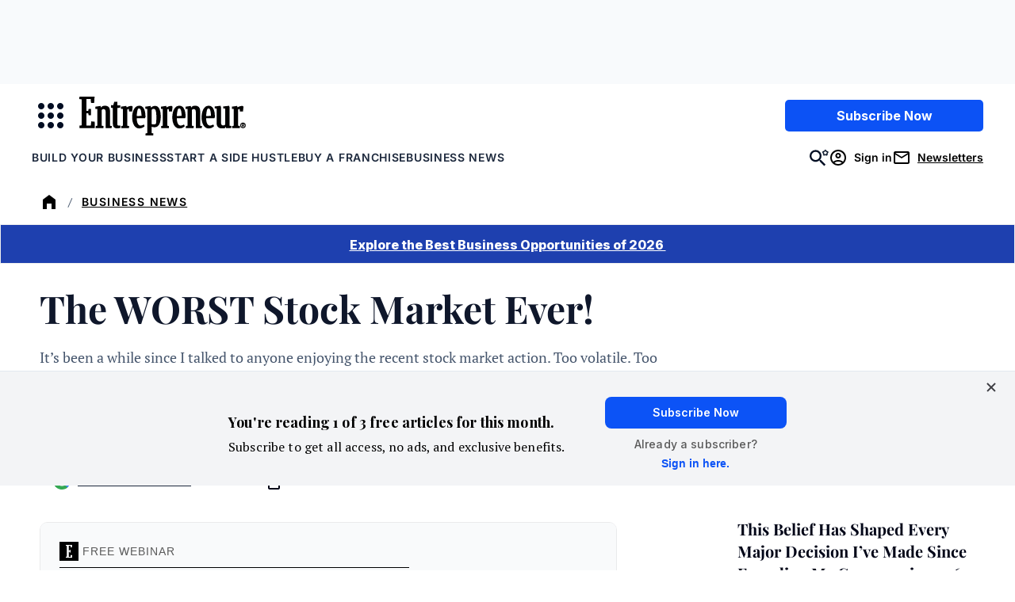

--- FILE ---
content_type: text/html;charset=UTF-8
request_url: https://buy.tinypass.com/checkout/template/cacheableShow.html?aid=3CgcRbFCpu&templateId=OTA0TCILCWN6&templateVariantId=OTVWNBKCUA5BA&offerId=fakeOfferId&experienceId=EXU3OHKO4DEO&iframeId=offer_f4927577fd6f0e2ee595-0&displayMode=inline&pianoIdUrl=https%3A%2F%2Fauth.entrepreneur.com%2Fid%2F&widget=template&url=https%3A%2F%2Fwww.entrepreneur.com%2Ffinance%2Fthe-worst-stock-market-ever%2F448366
body_size: 4666
content:
<!DOCTYPE html>
<!--[if lt IE 7]> <html class="no-js lt-ie9 lt-ie8 lt-ie7" xmlns:ng="http://angularjs.org"> <![endif]-->
<!--[if IE 7]> <html class="no-js lt-ie9 lt-ie8" xmlns:ng="http://angularjs.org"> <![endif]-->
<!--[if IE 8]> <html class="no-js lt-ie9" xmlns:ng="http://angularjs.org"> <![endif]-->
<!--[if gt IE 8]><!--> <html class="no-js"> <!--<![endif]-->
<head>
    <meta http-equiv="X-UA-Compatible" content="IE=edge,chrome=1">
    <!--[if lte IE 9]>
    <script type="text/javascript" src="/js/angular/angular-ui-ieshiv.min.js"></script>
    <script type="text/javascript" src="https://cdnjs.cloudflare.com/ajax/libs/json3/3.2.4/json3.min.js"></script>
    <![endif]-->

    <meta charset="utf-8">
    <title>content frame</title>
    <meta property="og:title" content="content frame"/>
    <meta name="viewport" content="width=device-width, initial-scale=1">

    

    <link href="/widget/dist/template/css/template.bundle.1.0.css" rel="stylesheet" type="text/css"  />


    <script>var TPTemplateType = "TEMPLATE";</script>

    

    <script type="text/javascript" src="//cdnjs.cloudflare.com/ajax/libs/jquery/1.12.4/jquery.min.js" ></script>
<script type="text/javascript" src="//cdnjs.cloudflare.com/ajax/libs/jquery-migrate/1.4.1/jquery-migrate.min.js" ></script>
<script type="text/javascript" src="//cdnjs.cloudflare.com/ajax/libs/angular.js/1.2.22/angular.min.js" ></script>
<script type="text/javascript" src="//cdnjs.cloudflare.com/ajax/libs/angular.js/1.2.22/angular-animate.min.js" ></script>
<script type="text/javascript" src="//cdnjs.cloudflare.com/ajax/libs/angular.js/1.2.22/angular-cookies.min.js" ></script>
<script type="text/javascript" src="//cdnjs.cloudflare.com/ajax/libs/angular.js/1.2.22/angular-sanitize.min.js" ></script>
<script type="text/javascript" src="//cdnjs.cloudflare.com/ajax/libs/angular-dynamic-locale/0.1.27/tmhDynamicLocale.min.js" ></script>
<script type="text/javascript" src="//cdnjs.cloudflare.com/ajax/libs/angular-ui-utils/0.1.1/angular-ui-utils.min.js" ></script>
<script type="text/javascript" src="//cdnjs.cloudflare.com/ajax/libs/angular-ui/0.4.0/angular-ui-ieshiv.js" ></script>
<script type="text/javascript" src="//cdnjs.cloudflare.com/ajax/libs/angular-ui-router/0.2.10/angular-ui-router.min.js" ></script>
<script id="translation-dynamic" type="text/javascript" src="/showtemplate/general/loadTranslationMap?aid=3CgcRbFCpu&version=1758663878000&language=en_US" ></script>
<script id="translation-static" type="text/javascript" src="/ng/common/i18n/platform-translation-map_en_US.js?version=16.675.0" ></script>
<script type="text/javascript" src="/_sam/H4sIAAAAAAAA_z3IwQ6AIAgA0B9KmJ76m4bJHI6oBa7f7-bt7eEnrXNgEw8Mvh6lYBy-DHVaU95QpTqS9an0pgwFSkHJu63T-yTlgy1Nh-E_BjVxNVoAAAA?compressed=true&v=16.675.0" ></script>



</head>

<body id="ng-app">

<script>
    var TPConfig = {
        PATH: "https://buy.tinypass.com"
    };

    
var TPParam = {"app":{"name":"Entrepreneur Media","image1":"/ml/cropped_3CgcRbFCpu_1_slk7e4.png","aid":"3CgcRbFCpu","useTinypassAccounts":false,"userProvider":"piano_id","businessUrl":"https://www.entrepreneur.com/","canInitCheckoutWithAnon":true},"LOGIN":"/checkout/user/loginShow","TRANSLATION_CONFIG":{"isStatic":false,"isEnabled":true,"templateContext":"default","version":"16.675.0","loadTranslationUrl":"/showtemplate/general/loadTranslationMap?aid=3CgcRbFCpu&version=1758663878000","initialLocaleId":"en_US","systemDefaultLocale":"en_US","languages":[{"locale":"en_US","label":"English (United States)","localized":"English (United States)","isDefault":true,"isEnabled":true,"rtl":false},{"locale":"es_MX","label":"Spanish (Mexico)","localized":"español (México)","isDefault":false,"isEnabled":true,"rtl":false}]},"params":{"experienceId":"EXU3OHKO4DEO","templateVariantId":"OTVWNBKCUA5BA","widget":"template","pianoIdUrl":"https://auth.entrepreneur.com/id/","iframeId":"offer_f4927577fd6f0e2ee595-0","offerId":"fakeOfferId","templateId":"OTA0TCILCWN6","aid":"3CgcRbFCpu","displayMode":"inline","url":"https://www.entrepreneur.com/finance/the-worst-stock-market-ever/448366"},"TRACK_SHOW":"/checkout/template/trackShow"};
</script>

<div id="template-container">
    <div template ng-cloak>
        <div class="show-template-error-screen" ng-show="terminalError">
            <div class="error-screen">
                <div class="row">
                    <div class="error-notification-icon"></div>
                    <div class="content">
                        <div class="error-title">
                            <b>An error has occurred</b>
                        </div>

                        <div>
                            <span class="ng-hide text" ng-show="terminalError">
                                {{terminalError}}
                            </span>
                        </div>
                    </div>
                </div>
            </div>
        </div>
        <div ng-show="!terminalError">

            <link href="https://fonts.googleapis.com/css2?family=Inter:ital,opsz,wght@0,14..32,100..900;1,14..32,100..900&family=PT+Serif:ital,wght@0,400;0,700;1,400;1,700&family=Playfair+Display:ital,wght@0,400..900;1,400..900&display=swap" rel="stylesheet">

<script ng-if="'' !== ''" defer src="https://www.entrepreneur.com/assets/js/vendor/manifest.d3d62e54df248de47274aad52062d716.js"></script>
<script ng-if="'' !== ''" defer src="https://www.entrepreneur.com/assets/js/vendor/vendor.e6064f931a9925d6bddaaa69383fc68c.js"></script>
<script ng-if="'' !== ''" src="https://assets.entrepreneur.com/ent-components/ent-components-loader.umd.js?123"></script>

<config close-button-type="boilerplate"></config>
<config width="800"></config>

<div class="pn-boilerplate pn-boilerplate--basic">
  <div ng-if="'#F9FAFB' !== ''" class="pn-boilerplate__body p-body">

    <div class="left">
      <img ng-if="'' !== '' && 'Free Webinar' === ''" src="" class="kicker-img font-inter" />
      <p ng-if="'' === '' && 'Free Webinar' !== ''" class="kicker">
        
        <svg style="width: 24px; height:24px; display: inline; vertical-align: bottom;" xmlns="http://www.w3.org/2000/svg" xmlns:xlink="http://www.w3.org/1999/xlink" version="1.1" viewBox="0 0 24 24">
          <defs>
            <mask id="mask" x="7.893" y="3.741" width="8.875" height="16.51" maskUnits="userSpaceOnUse">
              <g id="mask0_3_70">
                <path d="M7.893,3.741h8.875v16.51H7.893V3.741Z" fill="#fff"/>
              </g>
            </mask>
          </defs>
          <rect x="0" width="24" height="24"/>
          <g mask="url(#mask)">
            <path d="M14.194,16.75l-.233,2.154h-2.287v-6.461h.918l.257,1.107h1.219v-3.385l-1.231-.027-.245,1.077h-.918v-6.174h2.273l.094,1.974,1.706.044.198-3.306h-7.975l-.077,1.263,1.26.162v13.574l-1.116.177-.062,1.313h8.131l-.127-3.435-1.786-.059Z" fill="#fff"/>
          </g>
        </svg>
        Free Webinar
      </p>
      <h2 class="headline font-playfair">
        Don't Leave Any Money on the Table This Tax Season
      </h2>
      <p ng-if="'CPA and tax expert Lisa Greene-Lewis explains tax law changes that could put $1000s back in your pocket if you know where to look.' !== ''" class="description font-pt-serif">
        CPA and tax expert Lisa Greene-Lewis explains tax law changes that could put $1000s back in your pocket if you know where to look.
      </p>
      <a ng-if="'' === ''" src="" href="https://attendee.gotowebinar.com/register/8418278189254365272?source=PianoCTA" class="ctaBtn font-inter">
        Register Now
      </a>
      <div ng-if="'' !== ''" id="newsletterForm">
        <ent-hubspot-newsletter
            id="hubspotNewsletter"
            class="ent-component"
            button-color="blue"
            form-id=""
            button-wrapper-classes="sm:my-0 mt-4 sm:w-full md:w-2/5"
            form-classes="flex flex-col w-full gap-4 sm:gap-0 text-left"
            form-container="flex flex-col sm:flex-row"
            form-header-class="text-md mb-3 font-normal text-center leading-5 text-black"
            form-header-text=""
            button-text="Register Now"
            edition="us"
            show-disclaimer="false"
            show-disclaimer-in-form="true"
            success-container-classes="bg-gray-100 p-12 display flex my-12"
          />
      </div>
    </div>
    
    <div class="right">
      <img src="https://assets.entrepreneur.com/static/20260114102547-turbo-tax-tips-0126-s2439043427-16x9-final.jpg" class="desktop" />
      <img src="" class="mobile" />
    </div>
  </div>
</div>


        </div>
    </div>

</div>

<style type="text/css" tp-style="template-custom-style">
    /* scaffolding */

.visually-hidden {
  position: absolute;
  width: 1px;
  height: 1px;
  margin: -1px;
  border: 0;
  padding: 0;
  white-space: nowrap;
  -webkit-clip-path: inset(100%);
  clip-path: inset(100%);
  clip: rect(0 0 0 0);
  overflow: hidden;
}

.unbutton {
  margin: 0;
  padding: 0;
  color: inherit;
  text-decoration: none;
  background-color: rgba(0, 0, 0, 0);
  -webkit-box-shadow: none;
  box-shadow: none;
  text-shadow: none;
  outline: 0;
  border: 0;
}

.list {
  margin: 0;
  padding: 0;
  list-style: none;
}

h1,
h2,
h3 {
  margin: 0;
  font-weight: normal;
}

p {
  margin: 0;
}

img,
svg {
  display: block;
  max-width: 100%;
  height: auto;
}

svg {
  margin: 0 auto;
}

b {
  display: block;
  font-weight: normal;
}

i {
  font-style: normal;
}

a,
button {
  -webkit-tap-highlight-color: rgba(0, 0, 0, 0);
}

* {
  -webkit-box-sizing: border-box;
  box-sizing: border-box;
}

/* general style */

.pn-boilerplate {
  width: 100%;
  border-radius: 10px;
  background-color: #F9FAFB;
  font-weight: 500;
  font-size: 14px;
  line-height: 24px;
  letter-spacing: 0.01em;
  color: rgba(50, 50, 50, 0.8);
  -webkit-font-smoothing: antialiased;
  text-align: center;
  border: 1px solid rgba(50, 50, 50, 0.08);
}

.pn-boilerplate__header {
  position: relative;
  -webkit-box-sizing: border-box;
  box-sizing: border-box;
  display: -webkit-box;
  display: -ms-flexbox;
  display: flex;
  -webkit-box-orient: horizontal;
  -webkit-box-direction: normal;
  -ms-flex-direction: row;
  flex-direction: row;
  -webkit-box-align: center;
  -ms-flex-align: center;
  align-items: center;
  -webkit-box-pack: start;
  -ms-flex-pack: start;
  justify-content: flex-start;
  height: 64px;
  border-bottom: 1px solid rgba(50, 50, 50, 0.08);
  z-index: 100;
}

.pn-boilerplate__close {
  flex-shrink: 0;
  width: 63px;
  height: 100%;
  margin-left: auto;
  border-left: 1px solid rgba(50, 50, 50, 0.08);
  cursor: pointer;
}

html[dir="rtl"] .pn-boilerplate__close {
  margin-right: auto;
  margin-left: 0;
  border-right: 1px solid rgba(50, 50, 50, 0.08);
  border-left: none;
}

.pn-boilerplate__close-icon {
  display: inline-block;
  vertical-align: middle;
  fill-opacity: 0.3;
  -webkit-transition: fill-opacity 0.1s linear;
  transition: fill-opacity 0.1s linear;
}

.pn-boilerplate__close:hover .pn-boilerplate__close-icon,
.pn-boilerplate__close:focus .pn-boilerplate__close-icon {
  fill-opacity: 1;
}

.pn-boilerplate__body {
  background-color: #F9FAFB;
  padding: 0;
}

.pn-boilerplate--basic .pn-boilerplate__body {
  padding: 1rem 1.5rem;
}

.pn-boilerplate__pic {
  display: inline-block;
  vertical-align: top;
  margin-bottom: 1rem;
  max-width: 200px;
  width: 100%;
  margin: 0 auto 1rem;
}

.pn-boilerplate__accent {
  margin-bottom: 8px;
  font-size: 18px;
  line-height: 28px;
  font-weight: 400;
  color: ;
}

.pn-boilerplate--basic .pn-boilerplate__accent {
  margin-bottom: 16px;
}

.pn-boilerplate__text {
  font-size: 14px;
  line-height: 24px;
  color: ;
}

.pn-boilerplate__button {
  min-width: 204px;
  padding: 13px 18px 11px;
  font-size: 11px;
  line-height: 24px;
  font-weight: 500;
  letter-spacing: 0.14em;
  color: ;
  text-transform: uppercase;
  background-color: ;
  cursor: pointer;
}

.pn-boilerplate__button::after {
  content: "";
  display: inline-block;
  width: 0;
  height: 9px;
  margin-left: 0;
  background-image: url("data:image/svg+xml,%3Csvg width=\'12\' height=\'9\' viewBox=\'0 0 12 9\' fill=\'none\' xmlns=\'http://www.w3.org/2000/svg\'%3E%3Cpath d=\'M7.5 0l-.7.7L10.1 4H0v1h10.1L6.8 8.3l.7.7 4.3-4.3.2-.2-.2-.2L7.5 0z\' fill=\'rgb(255, 255, 255)\'/%3E%3C/svg%3E");
  background-repeat: no-repeat;
  background-position: center;
  background-size: contain;
  -webkit-transition: all 0.2s linear;
  transition: all 0.2s linear;
  -webkit-transform: translateX(-30px);
  transform: translateX(-30px);
}

html[dir="rtl"] .pn-boilerplate__button::after {
  background-image: url("data:image/svg+xml,%3Csvg width='12' height='11' fill='none' xmlns='http://www.w3.org/2000/svg'%3E%3Cpath d='M1.9 5L6.2.7 5.5 0 0 5.5 5.5 11l.7-.7L1.9 6H12V5H1.9z' fill='%23FFF'/%3E%3C/svg%3E");
  -webkit-transform: translateX(30px);
  transform: translateX(30px);
}

.pn-boilerplate__button:hover::after,
.pn-boilerplate__button:focus::after {
  width: 12px;
  margin-left: 13px;
  -webkit-transform: translateX(0);
  transform: translateX(0);
}

html[dir="rtl"] .pn-boilerplate__button:hover::after,
html[dir="rtl"] .pn-boilerplate__button:focus::after {
  margin-right: 13px;
  margin-left: 0;
  -webkit-transform: translateX(0);
  transform: translateX(0);
}

.pn-boilerplate--basic .pn-boilerplate__button {
  margin-top: 43px;
}

@media (max-width: 564px) {
  .pn-boilerplate {
    width: 100%;
  }

  .pn-boilerplate__body,
  .pn-boilerplate--basic .pn-boilerplate__body {
    padding-left: 12%;
    padding-right: 12%;
  }
}

@media (max-width: 480px) {
  .pn-boilerplate__body,
  .pn-boilerplate--basic .pn-boilerplate__body {
    padding-left: 24px;
    padding-right: 24px;
  }

  .pn-boilerplate__button {
    width: 100%;
  }
}

.pn-boilerplate__header-controls {
  padding-left: 20px;
  height: 18px;
  display: -webkit-box;
  display: -ms-flexbox;
  display: flex;
  width: 100%;

}

html[dir="rtl"] .pn-boilerplate__header-controls {
  padding-right: 20px;
  padding-left: 0;
}

.pn-boilerplate__language-selector .language-label {
  height: auto;
  font-size: 14px;
  line-height: 17px;
  color: #323232;
}

.pn-boilerplate__account + .pn-boilerplate__close {
  margin-left: 0;
}

html[dir="rtl"] .pn-boilerplate__account + .pn-boilerplate__close {
  margin-right: 0;
}

.pn-boilerplate__account {
  max-width: 250px;
  display: inline-block;
  margin-left: auto;
  height: 100%;
}

html[dir="rtl"] .pn-boilerplate__account {
  margin-right: auto;
  margin-left: 0;
}

.pn-boilerplate-account__action {
  max-width: 60px;
}

.pn-boilerplate-account__btn {
  display: -webkit-box;
  display: -ms-flexbox;
  display: flex;
  -webkit-box-orient: horizontal;
  -webkit-box-direction: normal;
  -ms-flex-direction: row;
  flex-direction: row;
  -webkit-box-align: center;
  -ms-flex-align: center;
  align-items: center;
  width: 60px;
  height: 60px;
  padding: 0;
  margin: 0;
  background: transparent;
  border: 0;
  border-left: 1px solid rgba(50, 50, 50, 0.08);
  outline: none;
}

.pn-boilerplate-account__btn svg {
  -webkit-transition: fill-opacity 0.1s linear;
  transition: fill-opacity 0.1s linear;
}

.pn-boilerplate-account__btn:hover svg,
.pn-boilerplate-account__btn:focus svg {
  fill-opacity: 0.8;
}

.pn-boilerplate-account__btn.logout {
  padding-right: 5px;
}

img.kicker {
  display: block;
   width: 100%;
  max-width: 200px;
  margin: 0 auto 8px;
}

p.kicker {
  margin: 0;
  width: 100%;
  text-transform: uppercase;
  font-size: 14px;
  letter-spacing: 1px;
  border-bottom: 1px solid #000;
  padding-bottom: 8px;
  margin-bottom: 16px;
}

.ctaBtn {
  background-color: #193CB8;
  color: #FFF;
  padding: 6px 12px;
  width: auto;
  margin: 1rem auto;
  text-align: center;
  text-decoration: none;
  font-weight: 700;
  font-size: 14px;
  display: inline-block;
}

.p-body { 
  display: grid;
  grid-template-columns: 2fr 1fr;
  column-gap: 1rem;
  align-items: center;
  border-radius: 8px;
}

.p-body.newsletter {
    grid-template-columns: 1fr;
}

.p-body .left {
  max-width: 600px;
  width: 100%;
  margin: auto;
  padding: 0.5rem 0 0;
  text-align: left;
}

.p-body .left .headline {
  color: #000;
  text-align: left;
  margin: 6px auto;
  font-weight: 800;
  font-size: 28px;
  line-height: 36px;
}

.p-body .left .description {
  color: #000;
  text-align: left;
  margin: 8px auto;
  font-size: 16px;
  font-weight: 500;
  line-height: 24px;
}

.p-body .right img {
  margin: auto;
}

#newsletterForm {
  width: 100%;
  margin: auto;
  text-align: left;
}

#newsletterForm button {
  width: 100%;
}

/* MEDIA QUERIES */

/* Phones */
@media (max-width: 600px) {
  .pn-boilerplate--basic .pn-boilerplate__body {
   padding: 1rem 1rem 0; 
  }
  
  .pn-boilerplate--basic .pn-boilerplate__body .right {
    padding-top: 1rem;
    padding-bottom: 1rem;
  }
  .p-body { 
    display: grid;
    grid-template-columns: 1fr;
  }
  .desktop {
    display: none;
  }
  .mobile {
    display: block;
  }
  
  #newsletterForm {
    max-width: 100%;
    margin: auto;
  }
  
  .right {
    display: none;
  }
  
}

/* Tablets+++ */
@media (min-width: 600px) {
.desktop {
    display: block;
  }
  
  .mobile {
    display: none;
  } 
}

.font-playfair {
	font-family: 'Playfair Display', serif;
}

.font-pt-serif {
   font-family: 'PT Serif', serif;
}

.font-inter {
  font-family: 'Inter', sans-serif;
}
</style>





</body>



</html>


--- FILE ---
content_type: text/css
request_url: https://www.entrepreneur.com/wp-content/themes/entrepreneur/dist/css/frontend.css?ver=ef3328c5304ff78740bf
body_size: 29742
content:
*,:after,:before{box-sizing:border-box}html{font-family:system-ui,-apple-system,Segoe UI,Roboto,Ubuntu,Cantarell,Noto Sans,sans-serif,Helvetica,Arial,Apple Color Emoji,Segoe UI Emoji;line-height:1.15;-webkit-text-size-adjust:100%;-moz-tab-size:4;-o-tab-size:4;tab-size:4}body{margin:0}b,strong{font-weight:bolder}code,kbd,pre,samp{font-family:ui-monospace,SFMono-Regular,Consolas,Liberation Mono,Menlo,monospace;font-size:1em}small{font-size:80%}sub,sup{font-size:75%;line-height:0;position:relative;vertical-align:baseline}sub{bottom:-.25em}sup{top:-.5em}table{border-color:currentcolor}button,input,optgroup,select,textarea{font-family:inherit;font-size:100%;line-height:1.15;margin:0}[type=button],[type=reset],[type=submit],button{-webkit-appearance:button}legend{padding:0}progress{vertical-align:baseline}::-webkit-inner-spin-button,::-webkit-outer-spin-button{height:auto}[type=search]{-webkit-appearance:textfield;outline-offset:-2px}::-webkit-search-decoration{-webkit-appearance:none}::-webkit-file-upload-button{-webkit-appearance:button;font:inherit}summary{display:list-item}.wp-site-blocks{isolation:isolate}body{background-color:var(--wp--preset--color--white);color:var(--wp--preset--color--slate-600);padding-left:0;padding-right:0}:where(h1,h2,h3,h4,h5,h6){color:var(--wp--preset--color--black)}:where([class*=has-text-color]) h1,:where([class*=has-text-color]) h2,:where([class*=has-text-color]) h3,:where([class*=has-text-color]) h4,:where([class*=has-text-color]) h5,:where([class*=has-text-color]) h6{color:currentColor}:where(a){color:var(--wp--custom--color-primary)}:root{--form-element-background:var(--wp--preset--color--white);--form-element-color:var(--wp--preset--color--black);--form-element-border-color:transparent;--form-element-block-size:2.8125rem;--form-element-border-radius:0.3125rem;--form-element-border-style:solid;--form-element-border-width:1px;--form-element-font-family:var(--ff-sans);--form-element-font-size:var(--fs-xsmall);--form-element-line-height:normal;--form-element-padding-block:0.25rem;--form-element-padding-inline:0.8125rem;--form-button-align-items:center;--form-button-background:var(--wp--preset--color--primary-blue);--form-button-block-size:var(--form-element-block-size);--form-button-border-color:transparent;--form-button-border-radius:var(--form-element-border-radius);--form-button-border-style:var(--form-element-border-style);--form-button-border-width:var(--form-element-border-width);--form-button-color:var(--wp--preset--color--white);--form-button-display:inline-flex;--form-button-font-family:var(--form-element-font-family);--form-button-font-size:var(--form-element-font-size);--form-button-font-weight:var(--fw-bold);--form-button-gap:0.625rem;--form-button-justify-content:center;--form-button-line-height:var(--form-element-line-height);--form-button-outline-offset:0.25rem;--form-button-padding-block:var(--form-element-padding-block);--form-button-padding-inline:2.1875rem;--form-button-text-align:center;--form-button-icon-size:1.5rem;--form-button-margin-block:0;--form-select-icon-size:1em;--form-select-background:var(--form-element-background);--form-select-border-color:var(--wp--preset--color--black);--form-select-border-radius:var(--form-element-border-radius);--form-select-border-style:var(--form-element-border-style);--form-select-border-width:var(--form-element-border-width);--form-select-padding-block:var(--form-element-padding-block);--form-select-padding-inline:2.1875rem;--form-select-font-family:var(--form-element-font-family);--form-select-font-size:var(--form-element-font-size);--form-select-font-weight:var(--fw-bold);--form-select-block-size:var(--form-element-block-size);--form-button-hover-background:var(--wp--preset--color--blue-900);--form-button-hover-border-color:var(--wp--preset--color--white);--form-button-hover-color:var(--wp--preset--color--white);--form-error-message-color:#7f1d1d}.form-button,.hs-button{align-items:var(--form-button-align-items);background:var(--form-button-background);border-color:var(--form-button-border-color);border-radius:var(--form-button-border-radius);border-style:var(--form-button-border-style);border-width:var(--form-button-border-width);color:var(--form-button-color);display:var(--form-button-display);font-family:var(--form-button-font-family);font-size:var(--form-button-font-size);font-weight:var(--form-button-font-weight);gap:var(--form-button-gap);height:var(--form-button-block-size);justify-content:var(--form-button-justify-content);line-height:var(--form-button-line-height);padding-bottom:var(--form-button-padding-block);padding-left:var(--form-button-padding-inline);padding-right:var(--form-button-padding-inline);padding-top:var(--form-button-padding-block);text-align:var(--form-button-text-align)}.form-button:active,.form-button:hover,.hs-button:active,.hs-button:hover{background:var(--form-button-hover-background);border-color:var(--form-button-hover-border-color);color:var(--form-button-hover-color)}.form-button:focus-visible,.hs-button:focus-visible{outline-offset:var(--form-button-outline-offset)}.form-input,.hs-input{background:var(--form-element-background);border-color:var(--form-element-border-color);border-radius:var(--form-element-border-radius);border-style:var(--form-element-border-style);border-width:var(--form-element-border-width);color:var(--form-element-color);font-family:var(--form-element-font-family);font-size:var(--form-element-font-size);height:var(--form-element-block-size);line-height:var(--form-element-line-height);padding-bottom:var(--form-element-padding-block);padding-left:var(--form-element-padding-inline);padding-right:var(--form-element-padding-inline);padding-top:var(--form-element-padding-block)}select.form-input[multiple],select.hs-input[multiple],textarea.form-input:not(.does-not-exist),textarea.hs-input:not(.does-not-exist){height:auto;padding-bottom:var(--form-element-padding-inline);padding-top:var(--form-element-padding-inline)}.hs-error-msgs li:not(:last-child){margin-bottom:var(--spacing-s)}.form-label,.hs-error-msgs .hs-error-msg{font-size:var(--fs-xxsmall)}.form-label{display:block;font-weight:var(--fw-bold);margin-bottom:var(--spacing-s)}input+.form-label{display:inline}.has-error input,.has-error select,.has-error textarea{--tw-border-opacity:1;--tw-text-opacity:1;border-color:rgba(220,38,38,var(--tw-border-opacity))!important;color:rgba(127,29,29,var(--tw-text-opacity))}.has-success input,.has-success select,.has-success textarea{--tw-border-opacity:1;--tw-text-opacity:1;border-color:rgba(34,197,94,var(--tw-border-opacity))!important;color:rgba(6,95,70,var(--tw-text-opacity))}.has-error{animation:shake .5s cubic-bezier(.36,.07,.19,.97) both}.has-error .form-input,.has-error .form-select,.has-error .form-textarea{background-color:color-mix(in sRGB,var(--wp--preset--color--primary-red) 5%,#fff);border-color:var(--wp--preset--color--primary-red)}.form-error-message{align-items:center;color:var(--form-error-message-color);display:flex;font-size:var(--fs-xxsmall);gap:.25rem;margin-top:.25rem}.form-error-message:before{background-image:url("data:image/svg+xml;charset=utf-8,%3Csvg xmlns='http://www.w3.org/2000/svg' width='24' height='24'%3E%3Cpath fill='%23dc2626' d='M12 2C6.48 2 2 6.48 2 12s4.48 10 10 10 10-4.48 10-10S17.52 2 12 2m1 15h-2v-2h2zm0-4h-2V7h2z'/%3E%3C/svg%3E");background-position:50%;background-repeat:no-repeat;background-size:contain;content:"";display:inline-block;height:1em;margin-right:.25rem;width:1em}@keyframes shake{10%,90%{transform:translate3d(-1px,0,0)}20%,80%{transform:translate3d(2px,0,0)}30%,50%,70%{transform:translate3d(-2px,0,0)}40%,60%{transform:translate3d(2px,0,0)}}.trim-margins>:first-child{margin-top:0}.trim-margins>:last-child{margin-bottom:0}.trim-p-margins>p:first-child{margin-top:0}.trim-p-margins>p:last-child{margin-bottom:0}.hidden{display:none!important}@media (prefers-reduced-motion:reduce){*,:after,:before{animation-duration:1ms!important;transition-duration:1ms!important}}:root{--border-radius:0.5rem;--spacing-small:0.625rem;--spacing-medium:1.875rem;--spacing-large:3.75rem}.visually-hidden,.visually-hidden-focusable:not(:focus):not(:active){border:0;clip:rect(1px,1px,1px,1px);clip-path:inset(50%);height:1px;margin:-1px;overflow:hidden;padding:0;position:absolute;width:1px;word-wrap:normal!important}.hide-mobile-menu-down{display:none}@media (min-width:64em){.hide-mobile-menu-down{display:inline;display:initial}}:root{--ff-heading:"Playfair Display",serif;--ff-body:"PT Serif",serif;--ff-sans:"Inter",sans-serif;--fw-thin:100;--fw-extra-light:200;--fw-light:300;--fw-regular:400;--fw-medium:500;--fw-semi-bold:600;--fw-bold:700;--fw-extra-bold:800;--fw-black:900;--lh-small:1;--lh-narrow:1.2;--lh-md-narrow:1.3;--lh-default:1.4;--lh-wide:1.7;--scale-xxlarge:1;--scale-xlarge:1;--scale-large:1;--scale-medium-large:1;--scale-medium:1;--scale-small-medium:1;--scale-small:1;--scale-xsmall:1;--scale-xxsmall:1;--fs-xxlarge:calc(var(--wp--preset--font-size--xxlarge)*var(--scale-xxlarge));--fs-xlarge:calc(var(--wp--preset--font-size--xlarge)*var(--scale-xlarge));--fs-large:calc(var(--wp--preset--font-size--large)*var(--scale-large));--fs-medium-large:calc(var(--wp--preset--font-size--medium-large)*var(--scale-medium-large));--fs-medium:calc(var(--wp--preset--font-size--medium)*var(--scale-medium));--fs-small-medium:calc(var(--wp--preset--font-size--small-medium)*var(--scale-small-medium));--fs-small:calc(var(--wp--preset--font-size--small)*var(--scale-small));--fs-xsmall:calc(var(--wp--preset--font-size--xsmall)*var(--scale-xsmall));--fs-xxsmall:calc(var(--wp--preset--font-size--xxsmall)*var(--scale-xxsmall));--fs-display-3:var(--fs-xxlarge);--fs-display-2:var(--fs-xlarge);--fs-display-1:var(--fs-large);--fs-heading-1:var(--fs-medium-large);--fs-heading-2:var(--fs-medium);--fs-heading-3:var(--fs-small-medium);--fs-heading-4:var(--fs-small);--fs-heading-5:var(--fs-xsmall);--fs-heading-6:var(--fs-xsmall);--fs-disclaimer:var(--fs-xxsmall);--fs-caption:var(--fs-xxsmall);--fs-body:var(--fs-small);--fs-label:var(--fs-small);--lh-content-title:var(--lh-narrow,1.2)}@media (max-width:48em){:root{--scale-xxlarge:0.7;--scale-xlarge:0.833;--scale-large:0.8;--scale-medium-large:0.875;--scale-medium:0.833;--scale-small-medium:0.9}}body{font-family:var(--ff-body);font-size:var(--fs-body);line-height:var(--lh-default)}h1,h2,h3,h4,h5,h6{font-family:var(--ff-heading);margin:0;padding:0}h1 a,h2 a,h3 a,h4 a,h5 a,h6 a{color:var(--wp--preset--color--black);-webkit-text-decoration:none;text-decoration:none}h1 a:hover,h2 a:hover,h3 a:hover,h4 a:hover,h5 a:hover,h6 a:hover{-webkit-text-decoration:underline;text-decoration:underline}:root h5,:root h6{letter-spacing:.07em;text-transform:uppercase}.has-xxlarge-font-size{font-size:var(--fs-xxlarge)!important}.has-xlarge-font-size{font-size:var(--fs-xlarge)!important}.has-large-font-size{font-size:var(--fs-large)!important}.has-medium-large-font-size{font-size:var(--fs-medium-large)!important}.has-medium-font-size{font-size:var(--fs-medium)!important}.has-small-medium-font-size{font-size:var(--fs-small-medium)!important}.has-small-font-size{font-size:var(--fs-small)!important}.has-xsmall-font-size{font-size:var(--fs-xsmall)!important}.has-xxsmall-font-size{font-size:var(--fs-xxsmall)!important}.has-display-3-font-size{font-size:var(--fs-display-3)}.has-display-2-font-size{font-size:var(--fs-display-2)}.has-display-1-font-size{font-size:var(--fs-display-1)}:root{--spacing-s:0.5rem;--spacing-sm:0.75rem;--spacing-m:1rem;--spacing-ml:1.25rem;--spacing-mml:1.5rem;--spacing-l:2rem;--spacing-lm:2.875rem;--spacing-xl:3.125rem;--spacing-xxl:4.625rem;--spacing-xxxl:6.75rem;--section-spacing:3.5rem;--search-width:25rem;--site-padding:1rem}@media (min-width:64rem){:root{--site-padding:2.5rem}}html{scroll-behavior:smooth}@font-face{font-display:swap;font-family:Playfair Display;font-stretch:75% 125%;font-style:normal;font-weight:100 900;src:url(../fonts/Playfair-Display/PlayfairDisplay-VariableFont.woff2) format("woff2"),url(../fonts/Playfair-Display/PlayfairDisplay-VariableFont.woff) format("woff")}@font-face{font-display:swap;font-family:Playfair Display;font-stretch:75% 125%;font-style:italic;font-weight:100 900;src:url(../fonts/Playfair-Display/PlayfairDisplay-Italic-VariableFont.woff2) format("woff2"),url(../fonts/Playfair-Display/PlayfairDisplay-Italic-VariableFont.woff) format("woff")}@font-face{font-display:swap;font-family:"PT Serif";font-style:normal;font-weight:400;src:url(../fonts/PT-Serif/PTSerif-Regular.woff2) format("woff2"),url(../fonts/PT-Serif/PTSerif-Regular.woff) format("woff")}@font-face{font-display:swap;font-family:"PT Serif";font-style:italic;font-weight:400;src:url(../fonts/PT-Serif/PTSerif-Italic.woff2) format("woff2"),url(../fonts/PT-Serif/PTSerif-Italic.woff) format("woff")}@font-face{font-display:swap;font-family:"PT Serif";font-style:normal;font-weight:600;src:url(../fonts/PT-Serif/PTSerif-Bold.woff2) format("woff2"),url(../fonts/PT-Serif/PTSerif-Bold.woff) format("woff")}@font-face{font-display:swap;font-family:"PT Serif";font-style:italic;font-weight:600;src:url(../fonts/PT-Serif/PTSerif-BoldItalic.woff2) format("woff2"),url(../fonts/PT-Serif/PTSerif-BoldItalic.woff) format("woff")}@font-face{font-display:swap;font-family:Inter;font-stretch:75% 125%;font-style:normal;font-weight:100 900;src:url(../fonts/Inter/Inter-VariableFont.woff2) format("woff2"),url(../fonts/Inter/Inter-VariableFont.woff) format("woff")}@font-face{font-display:swap;font-family:Inter;font-stretch:75% 125%;font-style:italic;font-weight:100 900;src:url(../fonts/Inter/Inter-Italic-VariableFont.woff2) format("woff2"),url(../fonts/Inter/Inter-Italic-VariableFont.woff) format("woff")}.site-footer{--vertical-gap:var(--section-spacing);background-color:var(--wp--preset--color--black);position:relative;z-index:10}.site-footer,.site-footer a{color:var(--wp--preset--color--white)}.site-footer a{font-weight:var(--fw-semi-bold);text-decoration-line:none}.site-footer a:hover{text-decoration-line:underline}.site-footer ol,.site-footer ul{list-style:none;margin:0;padding:0}.site-footer ol li,.site-footer ul li{margin:0;padding:0}.site-footer ol li:before,.site-footer ul li:before{content:none}.footer-newsletter{display:flex;flex-direction:column;gap:1.875rem;margin-bottom:var(--vertical-gap);margin-top:0}@media (min-width:80em){.footer-newsletter{flex-direction:row;gap:4.125rem;justify-content:space-between}}.footer-newsletter__content{max-width:31.25rem}.footer-newsletter__content h3{color:var(--wp--preset--color--white);font-size:var(--fs-small-medium);font-weight:var(--fw-bold);line-height:var(--lh-md-narrow);margin:0 0 .5rem;padding:0}.footer-newsletter__content p{font-size:var(--fs-xsmall);line-height:var(--lh-wide);margin:0}@media (min-width:48em){.footer-newsletter__content p{font-size:var(--fs-small)}}.site-footer__navigation-legal-container{display:flex;flex-direction:column;margin-bottom:var(--vertical-gap)}@media (min-width:48em){.site-footer__navigation-legal-container{flex-direction:row;justify-content:space-between}}.footer-navigation{display:grid;grid-gap:3rem;gap:3rem;grid-template-columns:repeat(1,minmax(0,1fr));width:100%}@media (min-width:30em){.footer-navigation{grid-template-columns:repeat(2,minmax(0,1fr))}}@media (min-width:48em){.footer-navigation{grid-template-columns:repeat(4,minmax(0,1fr))}}.footer-navigation ul{display:flex;flex-direction:column;margin:0;padding:0;text-align:center}.footer-navigation ul li{font-size:var(--fs-xsmall);line-height:var(--lh-default);margin-bottom:.5rem;padding:.375rem 0}@media (min-width:30em){.footer-navigation ul{text-align:left}.menu-item.divider{margin-bottom:0;padding-bottom:0}}.footer-social{display:flex;gap:1rem}.footer-social a{color:var(--wp--preset--color--white)}.site-footer__social-copyright-container{align-items:center;display:flex;flex-direction:column;gap:4rem;padding-bottom:var(--vertical-gap);padding-top:var(--vertical-gap)}@media (min-width:48em){.site-footer__social-copyright-container{flex-direction:row;gap:1rem;justify-content:space-between;padding-bottom:3.375rem;padding-top:0}}.footer-subfooter{margin-top:var(--vertical-gap)}ul.footer-subfooter__menu{--gap:1em;--separator-width:1px;align-items:center;display:flex;flex-direction:row;flex-wrap:wrap;gap:var(--gap);justify-content:center;margin:0 auto;padding:0}ul.footer-subfooter__menu li{display:inline-flex}ul.footer-subfooter__menu li:after{background-color:var(--wp--preset--color--white);content:"";display:inline-block;margin-left:var(--gap);width:var(--separator-width)}@media (min-width:48em){ul.footer-subfooter__menu li:after{margin-left:calc(var(--gap)/2 + var(--separator-width));margin-right:0}}ul.footer-subfooter__menu li.hide-separator:after,ul.footer-subfooter__menu li:last-child:after{display:none}ul.footer-subfooter__menu a{font-size:var(--fs-xsmall)}@media (min-width:48em){ul.footer-subfooter__menu{--gap:1.875em;flex-direction:row;gap:1.125rem;max-width:none;padding:0}.hide-small-up{display:none}}.site-footer .footer-social__menu{--icon-size:1.875rem;align-items:center;display:flex;flex-direction:row;flex-wrap:wrap;gap:1.5rem;justify-content:center;margin:0 auto;padding-left:0}@media (min-width:48em){.site-footer .footer-social__menu{--icon-size:1.375rem;flex-wrap:nowrap;gap:1.5rem;margin:0;max-width:100%}}.site-footer .footer-social__menu li{border-radius:100%;display:grid;height:var(--icon-size);margin:0;padding:1.25rem;position:relative;width:var(--icon-size)}@media (min-width:48em){.site-footer .footer-social__menu li{padding:1rem}}.site-footer .footer-social__menu .menu-item:focus,.site-footer .footer-social__menu .menu-item:hover{background-color:var(--wp--preset--color--slate-200);border-radius:100%;color:transparent}.site-footer .footer-social__menu .menu-item a{background-position:50%;background-repeat:no-repeat;background-size:contain;color:transparent;display:inline-block;font-size:0;height:var(--icon-size);left:5px;position:absolute;top:5px;width:var(--icon-size)}.site-footer .footer-social__menu .menu-item-facebook a{background-image:url("data:image/svg+xml;charset=utf-8,%3Csvg xmlns='http://www.w3.org/2000/svg' width='14' height='30' fill='none'%3E%3Cpath fill='%23fff' d='M0 9.957h2.98v-.431c.012-1.421.01-2.842.039-4.263C3.075 2.548 4.875.512 7.553.153 8.28.056 9.02.023 9.755.011c1.364-.021 2.73-.006 4.124-.006v5.258h-.372c-.906 0-1.813-.003-2.72.001-1.006.005-1.585.592-1.587 1.606-.002 1.005 0 2.01 0 3.052h4.736l-.576 5.084H9.193V30H2.999V15.011H0z'/%3E%3C/svg%3E")}.site-footer .footer-social__menu .menu-item-facebook:hover a{background-image:url("data:image/svg+xml;charset=utf-8,%3Csvg xmlns='http://www.w3.org/2000/svg' width='14' height='30' fill='none'%3E%3Cpath fill='%23010D22' d='M0 9.957h2.98v-.431c.012-1.421.01-2.842.039-4.263C3.075 2.548 4.875.512 7.553.153 8.28.056 9.02.023 9.755.011c1.364-.021 2.73-.006 4.124-.006v5.258h-.372c-.906 0-1.813-.003-2.72.001-1.006.005-1.585.592-1.587 1.606-.002 1.005 0 2.01 0 3.052h4.736l-.576 5.084H9.193V30H2.999V15.011H0z'/%3E%3C/svg%3E")}.site-footer .footer-social__menu .menu-item-x a{background-image:url("data:image/svg+xml;charset=utf-8,%3Csvg xmlns='http://www.w3.org/2000/svg' width='31' height='30' fill='none'%3E%3Cpath fill='%23fff' d='M27.063 0h2.683l-8.15 9.356q-1.452 1.667-2.91 3.337c.088.135.147.233.212.327q5.274 7.567 10.552 15.129c.415.594.858 1.168 1.289 1.75-.133.034-.265.096-.398.097q-4.27.006-8.543.004c-.05-.102-.087-.212-.15-.304q-3.829-5.496-7.662-10.99c-.073-.105-.16-.201-.284-.354-.09.119-.156.213-.23.299-2.446 2.8-4.894 5.599-7.335 8.403-.849.974-1.68 1.963-2.519 2.946H.936l11.635-13.325L.936 0h8.94c.078.143.143.295.235.427q3.475 4.986 6.955 9.97c.138.196.282.388.437.602.136-.145.24-.25.337-.362q4.248-4.853 8.491-9.712c.258-.296.489-.616.732-.925M4.53 1.95c.187.275.3.45.422.621 5.73 8.077 11.484 16.14 17.167 24.25.71 1.013 1.41 1.521 2.644 1.347.74-.104 1.505-.019 2.347-.019-.163-.25-.264-.415-.376-.573Q18.197 15.542 9.655 3.507c-.364-.513-.648-1.207-1.148-1.466-.502-.26-1.228-.084-1.855-.09-.67-.005-1.34 0-2.121 0Z'/%3E%3C/svg%3E")}.site-footer .footer-social__menu .menu-item-x:hover a{background-image:url("data:image/svg+xml;charset=utf-8,%3Csvg xmlns='http://www.w3.org/2000/svg' width='31' height='30' fill='none'%3E%3Cpath fill='%23010D22' d='M27.063 0h2.683l-8.15 9.356q-1.452 1.667-2.91 3.337c.088.135.147.233.212.327q5.274 7.567 10.552 15.129c.415.594.858 1.168 1.289 1.75-.133.034-.265.096-.398.097q-4.27.006-8.543.004c-.05-.102-.087-.212-.15-.304q-3.829-5.496-7.662-10.99c-.073-.105-.16-.201-.284-.354-.09.119-.156.213-.23.299-2.446 2.8-4.894 5.599-7.335 8.403-.849.974-1.68 1.963-2.519 2.946H.936l11.635-13.325L.936 0h8.94c.078.143.143.295.235.427q3.475 4.986 6.955 9.97c.138.196.282.388.437.602.136-.145.24-.25.337-.362q4.248-4.853 8.491-9.712c.258-.296.489-.616.732-.925M4.53 1.95c.187.275.3.45.422.621 5.73 8.077 11.484 16.14 17.167 24.25.71 1.013 1.41 1.521 2.644 1.347.74-.104 1.505-.019 2.347-.019-.163-.25-.264-.415-.376-.573Q18.197 15.542 9.655 3.507c-.364-.513-.648-1.207-1.148-1.466-.502-.26-1.228-.084-1.855-.09-.67-.005-1.34 0-2.121 0Z'/%3E%3C/svg%3E")}.site-footer .footer-social__menu .menu-item-linkedin a{background-image:url("data:image/svg+xml;charset=utf-8,%3Csvg xmlns='http://www.w3.org/2000/svg' width='31' height='30' fill='none'%3E%3Cpath fill='%23fff' d='M15.698 29.999H2.97c-1.113 0-2.002-.747-2.191-1.848a3 3 0 0 1-.038-.527Q.739 14.982.739 2.34c0-.776.242-1.438.884-1.908A2.15 2.15 0 0 1 2.923 0l25.543.001c1.075 0 1.97.757 2.15 1.823.028.173.036.352.036.528q.002 12.635.002 25.268c0 .626-.148 1.197-.584 1.665a2.19 2.19 0 0 1-1.454.711c-.077.007-.156.003-.234.003zm-3.283-11.596v6.921q0 .213.207.214h3.93c.23 0 .23 0 .231-.237.015-2.478-.034-4.957.027-7.435a4.8 4.8 0 0 1 .26-1.487c.213-.602.566-1.083 1.16-1.358.47-.218.97-.26 1.476-.232.838.046 1.445.437 1.772 1.229.252.61.316 1.256.318 1.904.01 2.46.004 4.919.005 7.378q0 .237.242.238h3.96c.216 0 .218 0 .217-.217-.014-2.616.023-5.232-.019-7.848-.01-.677-.032-1.353-.125-2.025-.118-.846-.318-1.667-.745-2.417-.408-.716-.976-1.265-1.727-1.6-1.192-.532-2.443-.639-3.717-.42a4.48 4.48 0 0 0-2.78 1.62 4 4 0 0 0-.347.51c-.022.037-.044.083-.098.07-.057-.014-.05-.067-.053-.11q-.003-.058-.001-.117v-1.517c0-.204-.001-.204-.205-.204h-3.769q-.218 0-.218.219v6.92Zm-2.822-.01v-6.92c0-.21 0-.21-.212-.21H5.407c-.202 0-.203 0-.203.202v13.872c0 .2 0 .2.203.2h3.96q.226 0 .226-.223zm-2.192-9.11a2.57 2.57 0 0 0 2.573-2.554c.004-1.382-1.067-2.574-2.556-2.583-1.423-.008-2.56 1.101-2.558 2.574 0 1.475 1.159 2.549 2.541 2.563'/%3E%3C/svg%3E")}.site-footer .footer-social__menu .menu-item-linkedin:hover a{background-image:url("data:image/svg+xml;charset=utf-8,%3Csvg xmlns='http://www.w3.org/2000/svg' width='31' height='30' fill='none'%3E%3Cpath fill='%23010D22' d='M15.698 29.999H2.97c-1.113 0-2.002-.747-2.191-1.848a3 3 0 0 1-.038-.527Q.739 14.982.739 2.34c0-.776.242-1.438.884-1.908A2.15 2.15 0 0 1 2.923 0l25.543.001c1.075 0 1.97.757 2.15 1.823.028.173.036.352.036.528q.002 12.635.002 25.268c0 .626-.148 1.197-.584 1.665a2.19 2.19 0 0 1-1.454.711c-.077.007-.156.003-.234.003zm-3.283-11.596v6.921q0 .213.207.214h3.93c.23 0 .23 0 .231-.237.015-2.478-.034-4.957.027-7.435a4.8 4.8 0 0 1 .26-1.487c.213-.602.566-1.083 1.16-1.358.47-.218.97-.26 1.476-.232.838.046 1.445.437 1.772 1.229.252.61.316 1.256.318 1.904.01 2.46.004 4.919.005 7.378q0 .237.242.238h3.96c.216 0 .218 0 .217-.217-.014-2.616.023-5.232-.019-7.848-.01-.677-.032-1.353-.125-2.025-.118-.846-.318-1.667-.745-2.417-.408-.716-.976-1.265-1.727-1.6-1.192-.532-2.443-.639-3.717-.42a4.48 4.48 0 0 0-2.78 1.62 4 4 0 0 0-.347.51c-.022.037-.044.083-.098.07-.057-.014-.05-.067-.053-.11q-.003-.058-.001-.117v-1.517c0-.204-.001-.204-.205-.204h-3.769q-.218 0-.218.219v6.92Zm-2.822-.01v-6.92c0-.21 0-.21-.212-.21H5.407c-.202 0-.203 0-.203.202v13.872c0 .2 0 .2.203.2h3.96q.226 0 .226-.223zm-2.192-9.11a2.57 2.57 0 0 0 2.573-2.554c.004-1.382-1.067-2.574-2.556-2.583-1.423-.008-2.56 1.101-2.558 2.574 0 1.475 1.159 2.549 2.541 2.563'/%3E%3C/svg%3E")}.site-footer .footer-social__menu .menu-item-youtube a{background-image:url("data:image/svg+xml;charset=utf-8,%3Csvg xmlns='http://www.w3.org/2000/svg' width='44' height='30' fill='none'%3E%3Cpath fill='%23fff' d='M22.593 29.985c-2.053 0-3.52.04-4.985-.01-1.436-.05-2.872-.044-4.306-.084a105 105 0 0 1-3.479-.172 68 68 0 0 1-2.959-.229c-.686-.072-1.378-.142-2.035-.38a5.4 5.4 0 0 1-1.927-1.228c-.825-.796-1.326-1.776-1.572-2.88a15 15 0 0 1-.268-1.53C1 22.935.872 22.407.833 21.868c-.031-.437-.087-.872-.105-1.308-.122-3.075-.056-6.153-.058-9.23 0-.653-.001-1.31.065-1.959.063-.62.053-1.249.173-1.858.121-.616.182-1.24.313-1.857.102-.477.169-.963.34-1.422.32-.859.795-1.611 1.477-2.237A5.3 5.3 0 0 1 4.735.931c.339-.13.697-.223 1.07-.27C6.41.582 7.016.5 7.624.431c.051-.006.103-.015.155-.017a59 59 0 0 0 3.007-.173c1.745-.136 3.49-.099 5.235-.163C19.538-.049 23.054.013 26.57.03c1.374.007 2.752.037 4.128.077 1.175.035 2.349.102 3.522.173.98.06 1.963.11 2.936.231.77.096 1.553.156 2.283.478a5.6 5.6 0 0 1 2.111 1.607 5.6 5.6 0 0 1 1.137 2.38c.106.489.188.988.263 1.486.082.548.176 1.093.227 1.645.043.465.097.93.113 1.395.115 3.254.063 6.51.043 9.765a25 25 0 0 1-.23 3.24 26 26 0 0 1-.308 1.834c-.104.493-.179.992-.349 1.466-.175.49-.426.942-.727 1.366a5.6 5.6 0 0 1-1.747 1.579c-.514.302-1.08.47-1.667.572-.639.112-1.284.174-1.928.236-.492.047-.986.08-1.48.116-.848.062-1.701.032-2.545.163q-.089.012-.177.01c-1.355.024-2.71.024-4.063.072-2.035.073-4.07.051-5.518.063zm-6.046-15.408v6.688c0 .291.01.295.257.165q1.178-.615 2.359-1.227c.8-.415 1.601-.825 2.4-1.242.693-.363 1.38-.737 2.075-1.098 1.16-.602 2.325-1.195 3.487-1.795.872-.451 1.742-.907 2.613-1.36.051-.027.125-.038.134-.104.014-.087-.075-.106-.129-.131-.392-.19-.767-.413-1.156-.606-1.078-.534-2.129-1.122-3.204-1.664-.653-.329-1.292-.683-1.94-1.022-.668-.349-1.34-.689-2.007-1.038-.62-.326-1.237-.66-1.856-.988-.52-.276-1.034-.568-1.566-.82-.435-.205-.84-.465-1.279-.662-.171-.078-.192-.016-.188.127q.002.1 0 .2z'/%3E%3C/svg%3E")}.site-footer .footer-social__menu .menu-item-youtube:hover a{background-image:url("data:image/svg+xml;charset=utf-8,%3Csvg xmlns='http://www.w3.org/2000/svg' width='44' height='30' fill='none'%3E%3Cpath fill='%23010D22' d='M22.593 29.985c-2.053 0-3.52.04-4.985-.01-1.436-.05-2.872-.044-4.306-.084a105 105 0 0 1-3.479-.172 68 68 0 0 1-2.959-.229c-.686-.072-1.378-.142-2.035-.38a5.4 5.4 0 0 1-1.927-1.228c-.825-.796-1.326-1.776-1.572-2.88a15 15 0 0 1-.268-1.53C1 22.935.872 22.407.833 21.868c-.031-.437-.087-.872-.105-1.308-.122-3.075-.056-6.153-.058-9.23 0-.653-.001-1.31.065-1.959.063-.62.053-1.249.173-1.858.121-.616.182-1.24.313-1.857.102-.477.169-.963.34-1.422.32-.859.795-1.611 1.477-2.237A5.3 5.3 0 0 1 4.735.931c.339-.13.697-.223 1.07-.27C6.41.582 7.016.5 7.624.431c.051-.006.103-.015.155-.017a59 59 0 0 0 3.007-.173c1.745-.136 3.49-.099 5.235-.163C19.538-.049 23.054.013 26.57.03c1.374.007 2.752.037 4.128.077 1.175.035 2.349.102 3.522.173.98.06 1.963.11 2.936.231.77.096 1.553.156 2.283.478a5.6 5.6 0 0 1 2.111 1.607 5.6 5.6 0 0 1 1.137 2.38c.106.489.188.988.263 1.486.082.548.176 1.093.227 1.645.043.465.097.93.113 1.395.115 3.254.063 6.51.043 9.765a25 25 0 0 1-.23 3.24 26 26 0 0 1-.308 1.834c-.104.493-.179.992-.349 1.466-.175.49-.426.942-.727 1.366a5.6 5.6 0 0 1-1.747 1.579c-.514.302-1.08.47-1.667.572-.639.112-1.284.174-1.928.236-.492.047-.986.08-1.48.116-.848.062-1.701.032-2.545.163q-.089.012-.177.01c-1.355.024-2.71.024-4.063.072-2.035.073-4.07.051-5.518.063zm-6.046-15.408v6.688c0 .291.01.295.257.165q1.178-.615 2.359-1.227c.8-.415 1.601-.825 2.4-1.242.693-.363 1.38-.737 2.075-1.098 1.16-.602 2.325-1.195 3.487-1.795.872-.451 1.742-.907 2.613-1.36.051-.027.125-.038.134-.104.014-.087-.075-.106-.129-.131-.392-.19-.767-.413-1.156-.606-1.078-.534-2.129-1.122-3.204-1.664-.653-.329-1.292-.683-1.94-1.022-.668-.349-1.34-.689-2.007-1.038-.62-.326-1.237-.66-1.856-.988-.52-.276-1.034-.568-1.566-.82-.435-.205-.84-.465-1.279-.662-.171-.078-.192-.016-.188.127q.002.1 0 .2z'/%3E%3C/svg%3E")}.site-footer .footer-social__menu .menu-item-instagram a{background-image:url("data:image/svg+xml;charset=utf-8,%3Csvg xmlns='http://www.w3.org/2000/svg' width='31' height='32' fill='none'%3E%3Cpath fill='%23fff' d='M30.47 16.59c-.145 2.248.24 4.98-.241 7.693-.734 4.147-4.089 7.16-8.282 7.23-4.315.073-8.633.1-12.947-.005-5.445-.132-8.976-3.866-8.991-9.33-.01-3.81-.013-7.62 0-11.43C.031 4.584 3.631.982 9.757.977 13.425.973 17.094.964 20.762.98c6.125.026 9.702 3.65 9.707 9.813.002 1.775 0 3.55 0 5.797ZM3 16.128h.01c0 2.12-.06 4.241.013 6.358.13 3.736 2.047 5.93 5.425 6.008 4.395.102 8.797.119 13.191-.01 3.604-.104 5.705-2.057 5.789-5.35.114-4.452.139-8.914-.011-13.364-.127-3.753-2.221-5.737-5.778-5.774-4.181-.042-8.365-.072-12.546.012-4.085.083-6.07 2.199-6.09 6.281-.01 1.947-.002 3.893-.002 5.84Z'/%3E%3Cpath fill='%23fff' d='M15.245 8.27c4.414.007 7.97 3.598 7.952 8.03-.018 4.418-3.627 7.987-8.037 7.946-4.356-.04-7.87-3.59-7.887-7.967-.018-4.42 3.561-8.015 7.972-8.008Zm4.955 7.968a4.96 4.96 0 0 0-5.043-4.96c-2.733.038-4.886 2.234-4.887 4.982 0 2.796 2.238 5.015 5.02 4.978 2.662-.035 4.918-2.333 4.91-5m4.984-7.943c-.02.972-.953 1.876-1.935 1.872-1.037-.004-1.97-.971-1.938-2.007.032-.991.959-1.898 1.924-1.882 1.025.016 1.97.993 1.949 2.017'/%3E%3C/svg%3E")}.site-footer .footer-social__menu .menu-item-instagram:hover a{background-image:url("data:image/svg+xml;charset=utf-8,%3Csvg xmlns='http://www.w3.org/2000/svg' width='31' height='32' fill='none'%3E%3Cpath fill='%23010D22' d='M30.47 16.59c-.145 2.248.24 4.98-.241 7.693-.734 4.147-4.089 7.16-8.282 7.23-4.315.073-8.633.1-12.947-.005-5.445-.132-8.976-3.866-8.991-9.33-.01-3.81-.013-7.62 0-11.43C.031 4.584 3.631.982 9.757.977 13.425.973 17.094.964 20.762.98c6.125.026 9.702 3.65 9.707 9.813.002 1.775 0 3.55 0 5.797ZM3 16.128h.01c0 2.12-.06 4.241.013 6.358.13 3.736 2.047 5.93 5.425 6.008 4.395.102 8.797.119 13.191-.01 3.604-.104 5.705-2.057 5.789-5.35.114-4.452.139-8.914-.011-13.364-.127-3.753-2.221-5.737-5.778-5.774-4.181-.042-8.365-.072-12.546.012-4.085.083-6.07 2.199-6.09 6.281-.01 1.947-.002 3.893-.002 5.84Z'/%3E%3Cpath fill='%23010D22' d='M15.245 8.27c4.414.007 7.97 3.598 7.952 8.03-.018 4.418-3.627 7.987-8.037 7.946-4.356-.04-7.87-3.59-7.887-7.967-.018-4.42 3.561-8.015 7.972-8.008Zm4.955 7.968a4.96 4.96 0 0 0-5.043-4.96c-2.733.038-4.886 2.234-4.887 4.982 0 2.796 2.238 5.015 5.02 4.978 2.662-.035 4.918-2.333 4.91-5m4.984-7.943c-.02.972-.953 1.876-1.935 1.872-1.037-.004-1.97-.971-1.938-2.007.032-.991.959-1.898 1.924-1.882 1.025.016 1.97.993 1.949 2.017'/%3E%3C/svg%3E")}.site-footer .footer-social__menu .menu-item-tiktok a{background-image:url("data:image/svg+xml;charset=utf-8,%3Csvg xmlns='http://www.w3.org/2000/svg' width='31' height='35' fill='none'%3E%3Cpath fill='%23fff' d='M16.265 12.2V.78q-.002-.165.001-.33c.01-.372.088-.451.456-.451q2.52-.001 5.041.005c.458 0 .477.023.506.474.289 4.526 3.762 7.125 6.861 7.654a11 11 0 0 0 1.005.118c.24.017.345.129.345.364-.001 1.752.001 3.504-.003 5.256 0 .297-.085.372-.417.361a14.2 14.2 0 0 1-5.308-1.198 12 12 0 0 1-2.22-1.246c-.065-.047-.13-.121-.218-.058-.086.063-.06.167-.06.256 0 1.32.005 2.641.005 3.962.002 2.623.029 5.247-.006 7.87-.06 4.556-2.934 8.524-7.029 9.983-1.504.537-3.05.814-4.648.736-1.238-.06-2.405-.402-3.525-.93-2.19-1.032-3.993-2.496-5.183-4.647A10.8 10.8 0 0 1 .53 24.633c-.314-3.578.854-6.61 3.434-9.071 1.786-1.703 3.945-2.656 6.4-2.882.726-.067 1.46-.05 2.188.036.276.032.338.197.338.437-.004 1.1-.002 2.202-.002 3.302q.002 1.005 0 2.009c-.002.35-.059.393-.388.317-2.86-.657-5.603 1.254-6.008 4.185-.37 2.676 1.688 5.232 4.379 5.505 2.473.25 4.816-1.429 5.304-3.924.069-.352.091-.707.091-1.066q-.002-5.64-.001-11.282Z'/%3E%3C/svg%3E")}.site-footer .footer-social__menu .menu-item-tiktok:hover a{background-image:url("data:image/svg+xml;charset=utf-8,%3Csvg xmlns='http://www.w3.org/2000/svg' width='31' height='35' fill='none'%3E%3Cpath fill='%23010D22' d='M16.265 12.2V.78q-.002-.165.001-.33c.01-.372.088-.451.456-.451q2.52-.001 5.041.005c.458 0 .477.023.506.474.289 4.526 3.762 7.125 6.861 7.654a11 11 0 0 0 1.005.118c.24.017.345.129.345.364-.001 1.752.001 3.504-.003 5.256 0 .297-.085.372-.417.361a14.2 14.2 0 0 1-5.308-1.198 12 12 0 0 1-2.22-1.246c-.065-.047-.13-.121-.218-.058-.086.063-.06.167-.06.256 0 1.32.005 2.641.005 3.962.002 2.623.029 5.247-.006 7.87-.06 4.556-2.934 8.524-7.029 9.983-1.504.537-3.05.814-4.648.736-1.238-.06-2.405-.402-3.525-.93-2.19-1.032-3.993-2.496-5.183-4.647A10.8 10.8 0 0 1 .53 24.633c-.314-3.578.854-6.61 3.434-9.071 1.786-1.703 3.945-2.656 6.4-2.882.726-.067 1.46-.05 2.188.036.276.032.338.197.338.437-.004 1.1-.002 2.202-.002 3.302q.002 1.005 0 2.009c-.002.35-.059.393-.388.317-2.86-.657-5.603 1.254-6.008 4.185-.37 2.676 1.688 5.232 4.379 5.505 2.473.25 4.816-1.429 5.304-3.924.069-.352.091-.707.091-1.066q-.002-5.64-.001-11.282Z'/%3E%3C/svg%3E")}.site-footer .footer-social__menu .menu-item-snapchat a{background-image:url("data:image/svg+xml;charset=utf-8,%3Csvg xmlns='http://www.w3.org/2000/svg' width='31' height='31' fill='none'%3E%3Cpath fill='%23fff' d='M15.48 30.139a8.18 8.18 0 0 1-4.544-1.352c-.767-.497-1.56-.918-2.483-1.013-.603-.061-1.21-.091-1.817-.131-1.11-.073-1.935-.55-2.324-1.647a.65.65 0 0 0-.444-.418c-.647-.214-1.295-.422-1.896-.756-.518-.289-.968-.646-1.254-1.177-.469-.87-.232-1.855.595-2.42.556-.379 1.183-.637 1.748-1.006 1.21-.79 2.228-1.76 2.91-3.053.281-.532.239-.642-.245-.972-.51-.348-1.051-.651-1.525-1.052-.62-.525-1.036-1.163-1.131-1.996a2.58 2.58 0 0 1 2.19-2.859c.368-.053.736-.077 1.096.023.234.064.27-.038.267-.235-.012-.851.027-1.7.156-2.543.449-2.938 2.061-5.041 4.737-6.209 3.39-1.48 6.68-1.178 9.686 1.065 1.695 1.265 2.665 3.006 2.974 5.11.124.843.185 1.69.162 2.542-.006.252.06.308.317.268.884-.135 1.711.01 2.399.632 1.135 1.027 1.14 2.773.023 3.91-.491.5-1.087.855-1.67 1.224-.697.44-.735.53-.334 1.25.769 1.38 1.902 2.387 3.254 3.165.423.243.88.426 1.28.71 1 .705 1.157 1.87.387 2.823-.5.62-1.19.95-1.908 1.227a9 9 0 0 1-.894.286c-.279.076-.472.23-.573.508-.38 1.05-1.182 1.503-2.242 1.598-.887.08-1.786.04-2.657.294-.44.128-.84.329-1.222.57-.774.487-1.563.943-2.438 1.23a8.4 8.4 0 0 1-2.58.403Zm7.117-20.192a14 14 0 0 0-.104-1.964c-.231-1.994-1.183-3.552-2.871-4.606-2.233-1.394-4.628-1.535-7.053-.62-2.046.772-3.411 2.241-3.954 4.413-.18.722-.217 1.462-.242 2.2-.033.952.015 1.903.091 2.853.03.37-.14.515-.501.433-.152-.035-.3-.092-.447-.142-.548-.185-1.072-.46-1.662-.496-.37-.023-.735.025-.93.4-.192.367-.158.731.1 1.066.254.329.6.543.936.77q.803.541 1.61 1.075c.468.308.626.724.472 1.267a7 7 0 0 1-.373 1.042c-.781 1.663-1.996 2.937-3.508 3.944-.499.333-1.02.626-1.558.894-.397.197-.406.407-.045.668q.17.119.355.214c.574.306 1.194.485 1.82.64.693.17 1.211.482 1.218 1.305.003.314.196.506.517.552q.518.076 1.044.09c.953.025 1.89.153 2.785.503.656.257 1.228.671 1.832 1.026 1.49.878 3.084 1.1 4.767.77 1.026-.202 1.903-.732 2.774-1.272a6.5 6.5 0 0 1 2.063-.838c.807-.175 1.628-.163 2.442-.237.668-.06.77-.135.86-.801.068-.508.337-.825.814-.976q.29-.093.583-.172c.616-.162 1.224-.35 1.776-.675.194-.114.456-.221.446-.483-.01-.256-.285-.314-.478-.41-1.346-.664-2.544-1.528-3.531-2.668-.795-.918-1.407-1.94-1.722-3.128-.143-.538.016-.942.463-1.248q.148-.103.296-.204c.546-.362 1.096-.718 1.638-1.085.283-.192.553-.404.726-.711.329-.587.026-1.203-.635-1.305-.369-.057-.713.041-1.053.156-.436.147-.863.326-1.303.458-.41.123-.584-.047-.55-.481a22 22 0 0 0 .093-2.216z'/%3E%3C/svg%3E")}.site-footer .footer-social__menu .menu-item-snapchat:hover a{background-image:url("data:image/svg+xml;charset=utf-8,%3Csvg xmlns='http://www.w3.org/2000/svg' width='31' height='31' fill='none'%3E%3Cpath fill='%23010D22' d='M15.48 30.139a8.18 8.18 0 0 1-4.544-1.352c-.767-.497-1.56-.918-2.483-1.013-.603-.061-1.21-.091-1.817-.131-1.11-.073-1.935-.55-2.324-1.647a.65.65 0 0 0-.444-.418c-.647-.214-1.295-.422-1.896-.756-.518-.289-.968-.646-1.254-1.177-.469-.87-.232-1.855.595-2.42.556-.379 1.183-.637 1.748-1.006 1.21-.79 2.228-1.76 2.91-3.053.281-.532.239-.642-.245-.972-.51-.348-1.051-.651-1.525-1.052-.62-.525-1.036-1.163-1.131-1.996a2.58 2.58 0 0 1 2.19-2.859c.368-.053.736-.077 1.096.023.234.064.27-.038.267-.235-.012-.851.027-1.7.156-2.543.449-2.938 2.061-5.041 4.737-6.209 3.39-1.48 6.68-1.178 9.686 1.065 1.695 1.265 2.665 3.006 2.974 5.11.124.843.185 1.69.162 2.542-.006.252.06.308.317.268.884-.135 1.711.01 2.399.632 1.135 1.027 1.14 2.773.023 3.91-.491.5-1.087.855-1.67 1.224-.697.44-.735.53-.334 1.25.769 1.38 1.902 2.387 3.254 3.165.423.243.88.426 1.28.71 1 .705 1.157 1.87.387 2.823-.5.62-1.19.95-1.908 1.227a9 9 0 0 1-.894.286c-.279.076-.472.23-.573.508-.38 1.05-1.182 1.503-2.242 1.598-.887.08-1.786.04-2.657.294-.44.128-.84.329-1.222.57-.774.487-1.563.943-2.438 1.23a8.4 8.4 0 0 1-2.58.403Zm7.117-20.192a14 14 0 0 0-.104-1.964c-.231-1.994-1.183-3.552-2.871-4.606-2.233-1.394-4.628-1.535-7.053-.62-2.046.772-3.411 2.241-3.954 4.413-.18.722-.217 1.462-.242 2.2-.033.952.015 1.903.091 2.853.03.37-.14.515-.501.433-.152-.035-.3-.092-.447-.142-.548-.185-1.072-.46-1.662-.496-.37-.023-.735.025-.93.4-.192.367-.158.731.1 1.066.254.329.6.543.936.77q.803.541 1.61 1.075c.468.308.626.724.472 1.267a7 7 0 0 1-.373 1.042c-.781 1.663-1.996 2.937-3.508 3.944-.499.333-1.02.626-1.558.894-.397.197-.406.407-.045.668q.17.119.355.214c.574.306 1.194.485 1.82.64.693.17 1.211.482 1.218 1.305.003.314.196.506.517.552q.518.076 1.044.09c.953.025 1.89.153 2.785.503.656.257 1.228.671 1.832 1.026 1.49.878 3.084 1.1 4.767.77 1.026-.202 1.903-.732 2.774-1.272a6.5 6.5 0 0 1 2.063-.838c.807-.175 1.628-.163 2.442-.237.668-.06.77-.135.86-.801.068-.508.337-.825.814-.976q.29-.093.583-.172c.616-.162 1.224-.35 1.776-.675.194-.114.456-.221.446-.483-.01-.256-.285-.314-.478-.41-1.346-.664-2.544-1.528-3.531-2.668-.795-.918-1.407-1.94-1.722-3.128-.143-.538.016-.942.463-1.248q.148-.103.296-.204c.546-.362 1.096-.718 1.638-1.085.283-.192.553-.404.726-.711.329-.587.026-1.203-.635-1.305-.369-.057-.713.041-1.053.156-.436.147-.863.326-1.303.458-.41.123-.584-.047-.55-.481a22 22 0 0 0 .093-2.216z'/%3E%3C/svg%3E")}.site-footer .footer-social__menu .menu-item-rss a{background-image:url("data:image/svg+xml;charset=utf-8,%3Csvg xmlns='http://www.w3.org/2000/svg' width='31' height='31' fill='none'%3E%3Cpath fill='%23fff' d='M14.587.214h1.8c.193.057.395.044.593.063 1.682.163 3.288.608 4.818 1.321a14.8 14.8 0 0 1 5.186 4c1.824 2.189 2.94 4.7 3.352 7.523.06.415.097.833.144 1.25v1.808c-.052.454-.085.91-.159 1.361-.655 4.044-2.604 7.317-5.847 9.797-2.044 1.563-4.357 2.5-6.9 2.862-.394.056-.792.092-1.188.136h-1.799c-.31-.034-.62-.065-.929-.103a14.6 14.6 0 0 1-6.302-2.292c-2.54-1.659-4.427-3.884-5.638-6.675C.654 18.813.285 16.249.575 13.595c.252-2.3.996-4.434 2.24-6.386q2.5-3.925 6.753-5.785c1.238-.541 2.53-.9 3.867-1.08.383-.052.768-.087 1.152-.13m-3.207 7.54c-.062 0-.125-.004-.187 0-.868.048-1.45.772-1.289 1.602.125.644.65 1.08 1.341 1.09.464.005.925.032 1.38.11 2.141.364 3.948 1.346 5.388 2.983 1.24 1.408 1.969 3.051 2.207 4.916.058.45.037.904.107 1.35.102.652.728 1.152 1.362 1.104.724-.055 1.302-.634 1.279-1.327-.023-.708-.068-1.416-.2-2.114-.523-2.78-1.845-5.1-3.995-6.926-2.13-1.81-4.61-2.714-7.393-2.789Zm-.069 4.705H11.2c-.866.032-1.443.736-1.29 1.574.11.608.632 1.031 1.262 1.052 1.898.063 3.271.953 4.104 2.668.284.585.381 1.217.405 1.863.025.707.538 1.254 1.213 1.297.684.044 1.262-.417 1.374-1.12.065-.412-.002-.828-.062-1.235a7.12 7.12 0 0 0-6.894-6.099Zm-1.44 6.559a1.88 1.88 0 0 0 1.858 1.896c1.013.007 1.879-.852 1.876-1.86-.003-1.04-.844-1.89-1.868-1.889-1.01.002-1.863.85-1.865 1.852Z'/%3E%3C/svg%3E")}.site-footer .footer-social__menu .menu-item-rss:hover a{background-image:url("data:image/svg+xml;charset=utf-8,%3Csvg xmlns='http://www.w3.org/2000/svg' width='31' height='31' fill='none'%3E%3Cpath fill='%23010D22' d='M14.587.214h1.8c.193.057.395.044.593.063 1.682.163 3.288.608 4.818 1.321a14.8 14.8 0 0 1 5.186 4c1.824 2.189 2.94 4.7 3.352 7.523.06.415.097.833.144 1.25v1.808c-.052.454-.085.91-.159 1.361-.655 4.044-2.604 7.317-5.847 9.797-2.044 1.563-4.357 2.5-6.9 2.862-.394.056-.792.092-1.188.136h-1.799c-.31-.034-.62-.065-.929-.103a14.6 14.6 0 0 1-6.302-2.292c-2.54-1.659-4.427-3.884-5.638-6.675C.654 18.813.285 16.249.575 13.595c.252-2.3.996-4.434 2.24-6.386q2.5-3.925 6.753-5.785c1.238-.541 2.53-.9 3.867-1.08.383-.052.768-.087 1.152-.13m-3.207 7.54c-.062 0-.125-.004-.187 0-.868.048-1.45.772-1.289 1.602.125.644.65 1.08 1.341 1.09.464.005.925.032 1.38.11 2.141.364 3.948 1.346 5.388 2.983 1.24 1.408 1.969 3.051 2.207 4.916.058.45.037.904.107 1.35.102.652.728 1.152 1.362 1.104.724-.055 1.302-.634 1.279-1.327-.023-.708-.068-1.416-.2-2.114-.523-2.78-1.845-5.1-3.995-6.926-2.13-1.81-4.61-2.714-7.393-2.789Zm-.069 4.705H11.2c-.866.032-1.443.736-1.29 1.574.11.608.632 1.031 1.262 1.052 1.898.063 3.271.953 4.104 2.668.284.585.381 1.217.405 1.863.025.707.538 1.254 1.213 1.297.684.044 1.262-.417 1.374-1.12.065-.412-.002-.828-.062-1.235a7.12 7.12 0 0 0-6.894-6.099Zm-1.44 6.559a1.88 1.88 0 0 0 1.858 1.896c1.013.007 1.879-.852 1.876-1.86-.003-1.04-.844-1.89-1.868-1.889-1.01.002-1.863.85-1.865 1.852Z'/%3E%3C/svg%3E")}.site-footer .footer-social__menu .menu-item-viber a{background-image:url("data:image/svg+xml;charset=utf-8,%3Csvg xmlns='http://www.w3.org/2000/svg' width='21' height='22' fill='none'%3E%3Cpath fill='%23fff' d='M12.429.108H8.261C3.896.108.345 3.658.345 8.023v3.754a7.93 7.93 0 0 0 5 7.36v2.434a.416.416 0 0 0 .696.31l2.417-2.19h3.971c4.365 0 7.916-3.55 7.916-7.914V8.023c0-4.364-3.551-7.915-7.916-7.915m7.083 11.67c0 3.904-3.177 7.08-7.083 7.08H8.297a.42.42 0 0 0-.28.108L6.18 20.632v-1.783a.415.415 0 0 0-.278-.393 7.1 7.1 0 0 1-4.722-6.679V8.023C1.179 4.118 4.356.942 8.26.942h4.168c3.906 0 7.083 3.176 7.083 7.081v3.754Z'/%3E%3Cpath fill='%23fff' d='m15.852 12.814-2.56-1.663a1.25 1.25 0 0 0-1.73.366l-.12.185c-1.109-.366-2.33-.834-3.063-2.952l.303-.263c.52-.452.575-1.243.123-1.764L6.802 4.42a.417.417 0 0 0-.588-.042L4.956 5.471c-1.104.959-.588 2.378-.419 2.844q.012.03.028.06a19 19 0 0 0 2.775 3.661c1.694 1.726 4.752 3.319 4.846 3.365a2.086 2.086 0 0 0 2.882-.612l.907-1.398a.42.42 0 0 0-.123-.577m-1.484 1.52c-.375.579-1.151.743-1.764.348-.03-.016-3.068-1.598-4.67-3.23A18.6 18.6 0 0 1 5.31 7.999c-.33-.925-.272-1.494.193-1.898l.944-.82 1.73 1.99a.41.41 0 0 1-.04.588l-.511.444a.42.42 0 0 0-.125.437c.872 2.832 2.567 3.389 3.804 3.795l.18.06a.42.42 0 0 0 .482-.168l.295-.455a.41.41 0 0 1 .576-.122l2.212 1.437-.68 1.048Zm-3.072-7.456a.416.416 0 1 0-.228.801c.62.177 1.115.672 1.29 1.294a.417.417 0 0 0 .802-.226 2.72 2.72 0 0 0-1.864-1.869M14.467 9.366a.417.417 0 0 0 .401-.53 5.29 5.29 0 0 0-3.62-3.628.416.416 0 1 0-.228.802 4.45 4.45 0 0 1 3.047 3.053.42.42 0 0 0 .4.303'/%3E%3Cpath fill='%23fff' d='M11.069 3.267a.417.417 0 1 0-.228.802A7.54 7.54 0 0 1 16 9.242a.417.417 0 0 0 .803-.226 8.38 8.38 0 0 0-5.735-5.749Z'/%3E%3C/svg%3E")}.site-footer .footer-social__menu .menu-item-viber:hover a{background-image:url("data:image/svg+xml;charset=utf-8,%3Csvg xmlns='http://www.w3.org/2000/svg' width='21' height='22' fill='none'%3E%3Cpath fill='%23010D22' d='M12.429.108H8.261C3.896.108.345 3.658.345 8.023v3.754a7.93 7.93 0 0 0 5 7.36v2.434a.416.416 0 0 0 .696.31l2.417-2.19h3.971c4.365 0 7.916-3.55 7.916-7.914V8.023c0-4.364-3.551-7.915-7.916-7.915m7.083 11.67c0 3.904-3.177 7.08-7.083 7.08H8.297a.42.42 0 0 0-.28.108L6.18 20.632v-1.783a.415.415 0 0 0-.278-.393 7.1 7.1 0 0 1-4.722-6.679V8.023C1.179 4.118 4.356.942 8.26.942h4.168c3.906 0 7.083 3.176 7.083 7.081v3.754Z'/%3E%3Cpath fill='%23010D22' d='m15.852 12.814-2.56-1.663a1.25 1.25 0 0 0-1.73.366l-.12.185c-1.109-.366-2.33-.834-3.063-2.952l.303-.263c.52-.452.575-1.243.123-1.764L6.802 4.42a.417.417 0 0 0-.588-.042L4.956 5.471c-1.104.959-.588 2.378-.419 2.844q.012.03.028.06a19 19 0 0 0 2.775 3.661c1.694 1.726 4.752 3.319 4.846 3.365a2.086 2.086 0 0 0 2.882-.612l.907-1.398a.42.42 0 0 0-.123-.577m-1.484 1.52c-.375.579-1.151.743-1.764.348-.03-.016-3.068-1.598-4.67-3.23A18.6 18.6 0 0 1 5.31 7.999c-.33-.925-.272-1.494.193-1.898l.944-.82 1.73 1.99a.41.41 0 0 1-.04.588l-.511.444a.42.42 0 0 0-.125.437c.872 2.832 2.567 3.389 3.804 3.795l.18.06a.42.42 0 0 0 .482-.168l.295-.455a.41.41 0 0 1 .576-.122l2.212 1.437-.68 1.048Zm-3.072-7.456a.416.416 0 1 0-.228.801c.62.177 1.115.672 1.29 1.294a.417.417 0 0 0 .802-.226 2.72 2.72 0 0 0-1.864-1.869M14.467 9.366a.417.417 0 0 0 .401-.53 5.29 5.29 0 0 0-3.62-3.628.416.416 0 1 0-.228.802 4.45 4.45 0 0 1 3.047 3.053.42.42 0 0 0 .4.303'/%3E%3Cpath fill='%23010D22' d='M11.069 3.267a.417.417 0 1 0-.228.802A7.54 7.54 0 0 1 16 9.242a.417.417 0 0 0 .803-.226 8.38 8.38 0 0 0-5.735-5.749Z'/%3E%3C/svg%3E")}.page-header{padding-bottom:var(--spacing-l);padding-top:var(--spacing-l)}.page-container .page-header{padding-top:0}.page-container--lp{line-height:var(--lh-wide)}.page-container .page-header:only-child{padding-bottom:0}.page-header__title{font-size:var(--fs-display-1);font-weight:var(--fw-extra-bold);margin-bottom:0;margin-top:0}.page-section:not(:last-child){margin-bottom:var(--section-spacing)}.page-header--narrow,.page-section--narrow{--wp--style--global--content-size:36.25rem}.ep_page-container{margin:0 auto;max-width:var(--wp--custom--wide-size);padding-left:var(--wp--custom--gutter);padding-right:var(--wp--custom--gutter)}.wp-element-button{align-items:var(--form-button-align-items);background:var(--form-button-background);border-color:var(--form-button-border-color);border-radius:var(--form-button-border-radius);border-style:var(--form-button-border-style);border-width:var(--form-button-border-width);color:var(--form-button-color);display:var(--form-button-display);font-family:var(--form-button-font-family);font-size:var(--form-button-font-size);font-weight:var(--form-button-font-weight);gap:var(--form-button-gap);justify-content:var(--form-button-justify-content);line-height:var(--form-button-line-height);margin-bottom:var(--form-button-margin-block);margin-top:var(--form-button-margin-block);min-height:var(--form-button-block-size);padding-bottom:var(--form-button-padding-block);padding-left:var(--form-button-padding-inline);padding-right:var(--form-button-padding-inline);padding-top:var(--form-button-padding-block);text-align:var(--form-button-text-align);-webkit-text-decoration:none;text-decoration:none}.wp-element-button.is-style-secondary{--form-button-background:var(--wp--preset--color--white);--form-button-border-color:var(--wp--preset--color--slate-800);--form-button-color:var(--wp--preset--color--black);--form-button-hover-background:var(--wp--preset--color--black);--form-button-hover-color:var(--wp--preset--color--slate-50)}.wp-element-button.is-style-outline-with-shadow{--form-button-background:transparent;--form-button-border-color:var(--wp--preset--color--slate-800);--form-button-color:var(--wp--preset--color--black);--form-button-hover-background:var(--wp--preset--color--black);--form-button-hover-color:var(--wp--preset--color--slate-50)}.wp-element-button.is-style-outline-for-dark-background{--form-button-background:var(--wp--preset--color--black);--form-button-border-color:var(--wp--preset--color--slate-50);--form-button-color:var(--wp--preset--color--slate-50);--form-button-hover-background:transparent;--form-button-hover-border-color:var(--wp--preset--color--black);--form-button-hover-color:var(--wp--preset--color--black)}.wp-element-button:active,.wp-element-button:hover{background:var(--form-button-hover-background);border-color:var(--form-button-hover-border-color);color:var(--form-button-hover-color)}a.wp-element-button:active,a.wp-element-button:hover{-webkit-text-decoration:none;text-decoration:none}.wp-element-button:focus-visible{outline-offset:var(--form-button-outline-offset)}.wp-element-button svg{height:var(--form-button-icon-size);fill:var(--form-button-color);width:var(--form-button-icon-size)}.wp-element-caption{font-family:var(--ff-heading);font-size:var(--fs-caption);font-style:italic;margin-bottom:0}.button--select,select{-webkit-appearance:none;-moz-appearance:none;appearance:none;background:var(--form-select-background);background-image:url(../svg/icon-chevron.svg);background-position:calc(100% - var(--form-select-padding-inline));background-repeat:no-repeat;background-size:var(--form-select-icon-size);border-color:var(--form-select-border-color);border-radius:var(--form-select-border-radius);border-style:var(--form-select-border-style);border-width:var(--form-select-border-width);color:var(--form-select-color);height:var(--form-select-block-size);padding-bottom:var(--form-select-padding-block);padding-left:var(--form-select-padding-inline);padding-right:calc(var(--form-select-padding-inline) + var(--form-select-icon-size) + .5em);padding-top:var(--form-select-padding-block);position:relative}.button--select.is-style-large,select.is-style-large{font-size:var(--fs-xsmall);font-weight:var(--fw-bold)}.article-card{--card-title-font-size:var(--fs-heading-3);--card-title-font-weight:var(--fw-bold);--card-excerpt-font-size:var(--wp--preset--font-size--xsmall);--card-excerpt-font-family:var(--ff-heading);--card-thumbnail-ratio:16/9;--card-thumbnail-square-size:7.875rem;--card-gap:var(--spacing-m);container-name:article-card;container-type:inline-size;font-family:var(--card-excerpt-font-family)}.article-card .article-card__wrapper{display:flex;flex-direction:column;gap:var(--card-gap)}.article-card__content{display:flex;flex-direction:column;gap:1rem}.article-card__button .wp-block-button__link{width:auto}.article-card__excerpt,h3.article-card__title{margin:0}.article-card__no-thumbnail{background-color:var(--wp--preset--color--black);background-image:url(../svg/logos/logo-white.svg);background-position:50%;background-repeat:no-repeat;background-size:min(10rem,50%)}.article-card__platforms{padding-top:.5rem}.article-card--ratio-1-1{--card-thumbnail-ratio:1}.article-card--ratio-3-4{--card-thumbnail-ratio:3/4}.article-card--size-large{--card-title-font-size:var(--fs-heading-2);--card-title-font-weight:var(--fw-extra-bold)}.article-card--size-featured{--card-title-font-size:var(--fs-display-1);--card-title-font-weight:var(--fw-extra-bold);--card-excerpt-font-size:var(--fs-body)}.article-card--layout-horizontal,.article-card--layout-horizontal-reverse{--card-gap:1.25rem}.article-card--layout-horizontal .article-card__wrapper,.article-card--layout-horizontal-reverse .article-card__wrapper{align-items:center}@container article-card (max-width: 42rem){.article-card--layout-horizontal-reverse.article-card--size-default .article-card__wrapper,.article-card--layout-horizontal.article-card--size-default .article-card__wrapper{flex-direction:column}}.article-card--layout-horizontal-reverse.article-card--size-default .article-card__content,.article-card--layout-horizontal-reverse.article-card--size-default .article-card__no-thumbnail,.article-card--layout-horizontal-reverse.article-card--size-default .article-card__thumbnail,.article-card--layout-horizontal-reverse.article-card--size-featured .article-card__content,.article-card--layout-horizontal-reverse.article-card--size-featured .article-card__no-thumbnail,.article-card--layout-horizontal-reverse.article-card--size-featured .article-card__thumbnail,.article-card--layout-horizontal-reverse.article-card--size-large .article-card__content,.article-card--layout-horizontal-reverse.article-card--size-large .article-card__no-thumbnail,.article-card--layout-horizontal-reverse.article-card--size-large .article-card__thumbnail,.article-card--layout-horizontal.article-card--size-default .article-card__content,.article-card--layout-horizontal.article-card--size-default .article-card__no-thumbnail,.article-card--layout-horizontal.article-card--size-default .article-card__thumbnail,.article-card--layout-horizontal.article-card--size-featured .article-card__content,.article-card--layout-horizontal.article-card--size-featured .article-card__no-thumbnail,.article-card--layout-horizontal.article-card--size-featured .article-card__thumbnail,.article-card--layout-horizontal.article-card--size-large .article-card__content,.article-card--layout-horizontal.article-card--size-large .article-card__no-thumbnail,.article-card--layout-horizontal.article-card--size-large .article-card__thumbnail{width:50%}@container article-card (max-width: 42rem){.article-card--layout-horizontal-reverse.article-card--size-default .article-card__content,.article-card--layout-horizontal-reverse.article-card--size-default .article-card__no-thumbnail,.article-card--layout-horizontal-reverse.article-card--size-default .article-card__thumbnail,.article-card--layout-horizontal-reverse.article-card--size-featured .article-card__content,.article-card--layout-horizontal-reverse.article-card--size-featured .article-card__no-thumbnail,.article-card--layout-horizontal-reverse.article-card--size-featured .article-card__thumbnail,.article-card--layout-horizontal-reverse.article-card--size-large .article-card__content,.article-card--layout-horizontal-reverse.article-card--size-large .article-card__no-thumbnail,.article-card--layout-horizontal-reverse.article-card--size-large .article-card__thumbnail,.article-card--layout-horizontal.article-card--size-default .article-card__content,.article-card--layout-horizontal.article-card--size-default .article-card__no-thumbnail,.article-card--layout-horizontal.article-card--size-default .article-card__thumbnail,.article-card--layout-horizontal.article-card--size-featured .article-card__content,.article-card--layout-horizontal.article-card--size-featured .article-card__no-thumbnail,.article-card--layout-horizontal.article-card--size-featured .article-card__thumbnail,.article-card--layout-horizontal.article-card--size-large .article-card__content,.article-card--layout-horizontal.article-card--size-large .article-card__no-thumbnail,.article-card--layout-horizontal.article-card--size-large .article-card__thumbnail{width:100%}}.article-card--layout-horizontal-reverse.article-card--size-small .article-card__content,.article-card--layout-horizontal.article-card--size-small .article-card__content{width:100%}.article-card--layout-horizontal-reverse.article-card--size-small .article-card__no-thumbnail,.article-card--layout-horizontal-reverse.article-card--size-small .article-card__thumbnail,.article-card--layout-horizontal.article-card--size-small .article-card__no-thumbnail,.article-card--layout-horizontal.article-card--size-small .article-card__thumbnail{flex:0 0 var(--card-thumbnail-square-size)}.article-card--layout-horizontal-reverse.article-card--size-featured .article-card__no-thumbnail,.article-card--layout-horizontal-reverse.article-card--size-featured .article-card__thumbnail,.article-card--layout-horizontal-reverse.article-card--size-large .article-card__no-thumbnail,.article-card--layout-horizontal-reverse.article-card--size-large .article-card__thumbnail,.article-card--layout-horizontal.article-card--size-featured .article-card__no-thumbnail,.article-card--layout-horizontal.article-card--size-featured .article-card__thumbnail,.article-card--layout-horizontal.article-card--size-large .article-card__no-thumbnail,.article-card--layout-horizontal.article-card--size-large .article-card__thumbnail{width:50%}@container article-card (max-width: 42rem){.article-card--layout-horizontal-reverse.article-card--size-featured .article-card__wrapper,.article-card--layout-horizontal-reverse.article-card--size-large .article-card__wrapper,.article-card--layout-horizontal.article-card--size-featured .article-card__wrapper,.article-card--layout-horizontal.article-card--size-large .article-card__wrapper{flex-wrap:wrap}.article-card--layout-horizontal-reverse.article-card--size-featured .article-card__content,.article-card--layout-horizontal-reverse.article-card--size-featured .article-card__no-thumbnail,.article-card--layout-horizontal-reverse.article-card--size-large .article-card__content,.article-card--layout-horizontal-reverse.article-card--size-large .article-card__no-thumbnail,.article-card--layout-horizontal.article-card--size-featured .article-card__content,.article-card--layout-horizontal.article-card--size-featured .article-card__no-thumbnail,.article-card--layout-horizontal.article-card--size-large .article-card__content,.article-card--layout-horizontal.article-card--size-large .article-card__no-thumbnail{width:100%}.article-card--layout-horizontal-reverse.article-card--size-featured>div,.article-card--layout-horizontal-reverse.article-card--size-large>div,.article-card--layout-horizontal.article-card--size-featured>div,.article-card--layout-horizontal.article-card--size-large>div{flex:1 1 100%}}.article-card--layout-horizontal-reverse .article-card__wrapper{flex-direction:row-reverse}.article-card--layout-horizontal .article-card__wrapper{flex-direction:row}.article-card--layout-vertical-reverse .article-card__wrapper{flex-direction:column-reverse}.article-card--layout-vertical .article-card__wrapper{flex-direction:column}.is-content-video .article-card__no-thumbnail,.is-content-video .article-card__thumbnail{position:relative}.is-content-video .article-card__no-thumbnail:after,.is-content-video .article-card__thumbnail:after{aspect-ratio:1/1;background:currentcolor;background-color:var(--wp--preset--color--black);background-image:url(../svg/icon-play.svg);background-position:6px 4px;background-repeat:no-repeat;background-size:50%;border-radius:50%;bottom:var(--spacing-s);content:"";display:inline-flex;left:auto;position:absolute;right:var(--spacing-s);top:auto;transition:background-color .1s ease;width:1.25rem;z-index:1}.is-content-video .article-card__no-thumbnail:hover:after,.is-content-video .article-card__thumbnail:hover:after{background-color:var(--wp--preset--color--slate-500);transition:background-color .2s ease}.entry,.wp-block-post-content{--entry-title-font-size:var(--fs-display-1);--entry-title-font-weight:var(--fw-extra-bold);--entry-hero-vertical-spacing:1.25rem;--entry-content-font-family:var(--ff-serif);--entry-content-line-height:var(--lh-wide)}body.page .wp-block-post-content{--entry-content-font-family:var(--ff-body)}.layout-entry{--ads-block-spacing:1rem;--layout-gap:6rem;--layout-sidebar-width:300px}.layout-entry:not(:last-child){margin-bottom:var(--section-spacing)}@media (min-width:80em){.layout-entry{display:flex;gap:var(--layout-gap)}}body.page .page-container{--wp--style--global--content-size:var(--wp--style--global--wide-size)}.page-container>.layout-entry:not(.alignfull):not(.alignwide){--layout-entry-ideal-width:var(--wp--style--global--content-size);max-width:min(100% - var(--site-padding) * 2,var(--layout-entry-ideal-width))}@media (min-width:80em){.page-container>.layout-entry:not(.alignfull):not(.alignwide){--layout-entry-ideal-width:var(--wp--style--global--wide-size)}}.layout-entry__main{flex:1 1 auto}@media (min-width:80em){.layout-entry__main{flex-basis:var(--wp--style--global--content-size);max-width:var(--wp--style--global--content-size)}}.layout-entry__aside{display:none}@media (min-width:80em){.layout-entry__aside{display:flex;flex:0 0 var(--layout-sidebar-width);flex-direction:column;position:relative;width:100%}}.layout-entry__aside.layout-entry__aside--mobile-sidebar{display:block}.layout-entry--wide-sidebar{--layout-sidebar-width:480px;--wp--custom--content-size:600px}.layout-entry--wide-sidebar .entry__content .promo{margin-top:1rem}.layout-entry--wide-sidebar .entry-aside .entry-aside__content{max-width:var(--layout-sidebar-width)}.entry-aside__content{--vertical-spacing:var(--spacing-l)}.entry-aside__content:not(:first-child){margin-top:var(--vertical-spacing)}@media (min-width:80em){.entry-aside__content{--vertical-sapcing:var(--spacing-xl);display:block;height:100%;max-width:var(--layout-sidebar-width);width:100%}.entry-aside__content .ad--sidebar{position:sticky;top:1rem}.entry__content .ad__wrapper{margin-bottom:var(--ads-block-spacing);margin-top:var(--ads-block-spacing);min-height:90px}}.entry__header{margin-bottom:2.5rem}.entry__title{font-size:var(--entry-title-font-size);font-weight:var(--entry-title-font-weight);line-height:var(--lh-content-title);margin-bottom:0;margin-top:0}.entry__excerpt,.entry__thumbnail{margin-top:var(--entry-hero-vertical-spacing)}.entry__thumbnail img{border-radius:var(--wp--custom--thumbnail-border-radius);display:block;height:auto;width:100%}.entry__status{margin-bottom:1rem}.entry__webinar-info{font-style:italic;margin-bottom:1.5rem;margin-top:var(--spacing-sm)}@media (min-width:48em){.entry__webinar-info{margin-bottom:3rem}}.entry__meta{align-items:center;display:flex;flex-wrap:wrap;gap:var(--spacing-s)}.entry__meta-separator{font-weight:var(--fw-bold)}.entry__meta-separator:first-child{display:none}.entry__meta-line{align-items:center;display:flex;flex-wrap:wrap;justify-content:space-between;margin-bottom:var(--entry-hero-vertical-spacing);margin-top:var(--entry-hero-vertical-spacing)}button.entry__share-button{align-items:center;-webkit-appearance:none;-moz-appearance:none;appearance:none;background:transparent;border:none;color:inherit;cursor:pointer;display:inline-flex;font-size:var(--wp--preset--font-size--xxsmall);font-weight:var(--fw-semi-bold);gap:var(--spacing-sm);letter-spacing:.07em;margin:0;outline-offset:.25rem;padding:0;text-transform:uppercase}button.entry__share-button:active,button.entry__share-button:hover{-webkit-text-decoration:underline;text-decoration:underline}@media (max-width:80rem) and (pointer:coarse){button.entry__share-button{display:none}}.share-toast{align-items:center;-webkit-backdrop-filter:blur(10px);backdrop-filter:blur(10px);background:rgba(0,0,0,.9);border-radius:.5rem;bottom:1rem;box-shadow:var(--wp--preset--shadow--soft);color:#fff;display:flex;gap:.5em;padding:1em 1.5em;position:fixed;right:1rem;transform:translateX(200%);transition:transform .3s ease-in-out;z-index:90}.share-toast p{margin:0}.share-toast.is-visible{transform:translateX(0);transition:transform .3s ease-in-out}.entry__content{font-family:var(--entry-content-font-family);line-height:var(--entry-content-line-height)}.entry__content :where(img){height:auto;max-width:100%}.entry__content :where(h1,h2,h3,h4,h5,h6){margin-bottom:.5em;margin-top:1.5em}.entry__content .cta-strip{margin-bottom:1em;margin-top:1em}.entry .about-entity__inner{border-bottom:1px dashed var(--wp--preset--color--slate-200);border-top:1px dashed var(--wp--preset--color--slate-200);margin-top:1rem;padding-bottom:1.5rem;padding-top:1.5rem}@container about-entity (width > 48rem){.entry .about-entity__inner{margin-top:2rem;padding-bottom:3rem;padding-top:3rem}}.about-entity+.about-entity .about-entity__inner{border-top:none;margin-top:0}.list-icons{--icon-size:1.25em;--icon-padding:0.5em;--icon-border-radius:50%;--icon-bg:var(--wp--preset--color--slate-200);--icon-bg-hover:var(--wp--preset--color--slate-400);--icon-fg:var(--wp--preset--color--black);--icon-fg-hover:var(--wp--preset--color--white)}.list-icons a{background-color:var(--icon-bg);border-radius:var(--icon-border-radius);color:var(--icon-fg);display:inline-flex;padding:var(--icon-padding)}.list-icons a:hover{background-color:var(--icon-bg-hover);color:var(--icon-fg-hover)}.list-icons svg{display:block;fill:currentcolor;height:var(--icon-size);width:var(--icon-size)}.category-businessideas,.category-encyclopedia{--vertical-spacing:2rem}.encyclopedia-listing__navigation{background:var(--wp--preset--color--orange-50);border-radius:5px;margin-top:var(--vertical-spacing)}.encyclopedia-listing__navigation ul{display:flex;flex-wrap:wrap;font-size:0;justify-content:center;margin:0;padding:0}.encyclopedia-listing__navigation li{align-items:center;display:flex;justify-content:center;list-style:none;margin:0;padding:0}.encyclopedia-listing__navigation li.is-empty a{color:var(--wp--preset--color--slate-400)}.encyclopedia-listing__navigation a{align-items:center;color:var(--wp--preset--color--black);display:inline-flex;font-size:var(--fs-xxsmall);justify-content:center;margin-left:1px;margin-right:1px;padding:.8rem;-webkit-text-decoration:none;text-decoration:none}.encyclopedia-listing__navigation a:hover{background-color:var(--wp--custom--site-background)}@media (min-width:48em){.encyclopedia-listing__navigation a{font-size:var(--fs-xsmall)}}.encyclopedia-listing__label{display:block;margin-bottom:calc(var(--vertical-spacing)/2)}.encyclopedia-listing__term-header{background-color:var(--wp--custom--site-background);margin-bottom:calc(var(--vertical-spacing)/2);margin-top:var(--vertical-spacing);padding-bottom:.25em;padding-top:.25em;position:sticky;top:0}.encyclopedia-listing__term-header h2{margin:0}@media (min-width:48em){.encyclopedia-listing__term-header{top:var(--nav-letter-size)}}.encyclopedia-listing__term-list{display:grid;font-size:var(--fs-xxsmall);grid-gap:1rem;gap:1rem;grid-template-columns:repeat(auto-fill,minmax(14rem,1fr));margin:0;padding:0}.encyclopedia-listing__term-list li{list-style:none;margin:0;padding:0}.encyclopedia-listing__term-list a{color:var(--wp--preset--color--black);display:block;-webkit-text-decoration:none;text-decoration:none}.encyclopedia-listing__term-list a:hover{-webkit-text-decoration:underline;text-decoration:underline}@media (min-width:48em){.encyclopedia-listing__term-list{font-size:var(--fs-xsmall)}}.encyclopedia-listing__section{container:listing/inline-size;scroll-margin-block-start:-4.375rem}.encyclopedia-listing__section:first-child .encyclopedia-listing__term-header{margin-top:0}@media (min-width:48em){.encyclopedia-listing__section{scroll-margin-block-start:0}}.hero{--hero-image-size:23.75rem;--hero-margin:calc((100vw - var(--hero-size))/2);--hero-size:min(100vw - var(--wp--style--root--padding-left) - var(--wp--style--root--padding-right),var(--wp--style--global--content-size));color:var(--wp--preset--color--black);container-type:inline-size;font-family:var(--ff-heading);isolation:isolate;position:relative}@supports (container-type:inline-size){.hero{--hero-margin:calc((100cqw - var(--hero-size))/2)}}.hero.has-background{padding-bottom:var(--spacing-xl);padding-top:var(--spacing-xl)}@media (min-width:48em){.hero.has-background{padding-left:var(--spacing-xl);padding-right:var(--spacing-xl)}}@media (min-width:64em){.hero.has-background{padding-left:var(--spacing-xxxl);padding-right:var(--spacing-xxxl)}}.hero__content{align-items:center;display:flex;flex-direction:column;gap:var(--spacing-l);justify-content:center;margin-left:auto;margin-right:auto;max-width:var(--hero-size)}@media (min-width:48em){.hero__content{display:grid;grid-template-columns:1fr max-content;justify-content:space-between}}.hero__text{display:grid;font-size:var(--wp--preset--font-size--small-medium);grid-gap:var(--spacing-sm);gap:var(--spacing-sm);isolation:isolate;max-width:37.5rem;min-width:0;width:100%}.hero__text>*{margin-bottom:0;margin-top:0}.hero__overlay{bottom:0;left:0;position:absolute;right:0;top:0;z-index:-1}.hero__image{aspect-ratio:1/1;height:auto;max-width:100%;position:relative;width:var(--hero-image-size);z-index:1}.hero__image img{border-radius:var(--wp--custom--thumbnail-border-radius);bottom:0;height:100%;left:0;-o-object-fit:cover;object-fit:cover;position:absolute;right:0;top:0;width:100%}.hero__image~.hero__image{display:none}@media (min-width:48em){.hero__image{display:none}.hero__image~.hero__image{display:inline;display:initial}}.hero__image--2-3{aspect-ratio:2/3}.hero__image--3-4{aspect-ratio:3/4}.hero__image--4-3{aspect-ratio:4/3}.hero__image--16-9{aspect-ratio:16/9}.hero__image--3-1{aspect-ratio:3/1}.hero__title{color:inherit;font-size:var(--fs-display-1);font-weight:var(--fw-extra-bold);line-height:var(--lh-narrow);margin-bottom:0;margin-top:0;word-wrap:break-word;text-wrap:balance}.hero--card.has-background .hero__content,.hero--cover.has-background .hero__content,.hero--cta-cover.has-background .hero__content{min-height:var(--hero-image-size)}.hero--card .hero__content,.hero--cover .hero__content,.hero--cta-cover .hero__content{grid-template-columns:1fr}.hero--card .hero__image,.hero--cover .hero__image,.hero--cta-cover .hero__image{aspect-ratio:auto;bottom:0;height:100%;left:0;position:absolute;right:0;top:0;width:100%;z-index:-1}.hero--card .hero__image img,.hero--cover .hero__image img,.hero--cta-cover .hero__image img{border-radius:0}.hero--card .hero__text,.hero--cover .hero__text,.hero--cta-cover .hero__text{text-wrap:balance}.hero--card.has-background .hero__text{padding:var(--spacing-xl) var(--spacing-l)}@media (min-width:48em){.hero--card.has-background .hero__text{padding:var(--spacing-xl)}}.hero--card .hero__text{justify-self:end;max-width:35.625rem;position:relative}.hero--card .hero__overlay{border-radius:var(--wp--custom--thumbnail-border-radius)}.hero--cta{padding:0 var(--spacing-ml)}.hero--cta.has-background{padding-bottom:var(--spacing-xxl);padding-top:var(--spacing-xxl)}.hero--cta .hero__image{aspect-ratio:4/3}.hero--cta .hero__title,.hero--cta-cover .hero__title{font-size:var(--fs-heading-1)}.hero--cover .hero__text,.hero--cta-cover .hero__text{max-width:none}.hero--full.has-background{padding-top:0}@media (min-width:48em){.hero--full.has-background{padding-bottom:0;padding-right:0;padding-top:0}.hero--full.has-background.alignfull{padding-left:0}}.hero--full .hero__content{max-width:none}@media (min-width:48em){.hero--full .hero__content{padding-left:var(--hero-margin)}}.hero--full .hero__image{width:100%}.hero--full .hero__image img{border-radius:0}@media (min-width:48em){.hero--full .hero__image{margin-left:0;margin-right:0;min-height:100%;width:calc(var(--hero-margin) + var(--hero-image-size))}}.hero--full .hero__text{padding-left:var(--hero-margin);padding-right:var(--hero-margin)}@media (min-width:48em){.hero--full .hero__text{padding-bottom:var(--spacing-xl);padding-left:0;padding-right:0;padding-top:var(--spacing-xl)}}.hero--small{--hero-image-size:18.75rem}.hero--small .hero__text{font-size:var(--wp--preset--font-size--small);max-width:42.5rem}.page-container{--container-padding:var(--spacing-l);padding-bottom:var(--container-padding);padding-top:var(--container-padding)}.page-container:has(.alignfull.has-background:last-child),.page-container:has(.alignfull.wp-block-cover:last-child){padding-bottom:0}.page-container:has(.alignfull.has-background:first-child),.page-container:has(.alignfull.wp-block-cover:first-child){padding-top:0}.page-container .alignfull>*,.page-container .alignwide>*,.page-container>:not(.alignfull):not(.alignwide){margin-left:auto;margin-right:auto;max-width:min(100vw - var(--site-padding) * 2,var(--wp--style--global--wide-size))}.page-container .alignwide{margin-left:auto;margin-right:auto;max-width:var(--wp--style--global--wide-size)}.is-layout-flow .alignfull.has-background+.alignfull.has-background,.page-title{margin-top:0}.page-title{font-size:var(--fs-heading-2);font-weight:900;margin-bottom:0}@media (min-width:30em){.page-title{font-size:var(--fs-heading-1)}}body{display:flex;flex-direction:column;min-height:100vh}main{flex-grow:1}.pagination{display:flex;flex-wrap:wrap;font-family:var(--ff-sans);font-size:var(--fs-xxsmall);gap:.5rem;justify-content:start;line-height:var(--lh-small);margin-top:var(--spacing-medium)}.pagination__item{border-color:var(--wp--preset--color--slate-200);border-radius:.25rem;border-style:solid;border-width:1px;color:var(--wp--preset--color--black);display:inline-block;font-weight:var(--fw-bold);min-width:42px;padding:.8125rem;text-align:center;-webkit-text-decoration:none;text-decoration:none}.pagination__item.pagination__item--current,a.pagination__item:focus-visible,a.pagination__item:hover{background-color:var(--wp--preset--color--primary-blue);border-color:var(--wp--preset--color--primary-blue);color:var(--wp--preset--color--white)}.posts-grid{--card-grid-row-gap:4rem;--card-grid-column-gap:2.5rem;--card-grid-columns-count:auto-fit;--card-grid-columns:repeat(var(--card-grid-columns-count),minmax(min(20rem,100%),1fr));display:grid;grid-gap:var(--card-grid-row-gap) var(--card-grid-column-gap);gap:var(--card-grid-row-gap) var(--card-grid-column-gap);grid-template-columns:var(--card-grid-columns)}.posts-grid--dense{--card-grid-columns:repeat(auto-fit,minmax(min(14rem,100%),1fr))}.posts-grid--tall{--card-grid-columns:repeat(auto-fit,minmax(min(16rem,50%),1fr))}.posts-grid--waterfall{--card-grid-columns:repeat(auto-fit,minmax(min(24rem,100%),1fr))}.posts-grid--archive-single{--card-grid-columns:repeat(1,1fr)}.posts-grid--archive-double{--card-grid-columns:repeat(2,1fr)}.posts-grid--archive-wide{--card-grid-columns:repeat(1,1fr)}@media (min-width:48em){.posts-grid--archive-wide{--card-grid-columns:repeat(2,1fr)}}.posts-grid--archive{--card-grid-columns:repeat(1,1fr)}@media (min-width:48em){.posts-grid--archive{--card-grid-columns:repeat(2,1fr)}}@media (min-width:64em){.posts-grid--archive{--card-grid-columns:repeat(3,1fr)}}.section-heading{--section-heading-vertical-spacing:1.5rem;container:section-heading/inline-size}.section-heading.wp-block-group>.section-heading__inner:last-child{margin-bottom:var(--section-heading-vertical-spacing)}.section-heading__inner{border-top:18px solid var(--wp--preset--color--slate-200);display:flex;flex-direction:column;gap:var(--spacing-s);margin-bottom:1.5rem;margin-top:0;padding-top:1.25rem}@container section-heading (min-width: 35rem){.section-heading__inner{align-items:flex-end;flex-direction:row;gap:var(--spacing-m)}}.wp-block-group .section-heading__inner:last-child{margin-bottom:1.5rem;margin-top:0}.section-heading__main{flex:1 1 auto}.section-heading__aside{display:flex;flex-shrink:0;font-size:var(--fs-xxsmall);margin-top:0}.section-heading__aside:empty{display:none}.section-heading__aside a{font-weight:var(--fw-semi-bold);text-decoration-line:none}.section-heading__aside a:hover{text-decoration-line:underline}@container section-heading (min-width: 35rem){.section-heading__aside{justify-content:flex-end}}.section-heading__title{font-size:28px;font-weight:900;margin-bottom:0;margin-top:0}.section-spacing:first-child{margin-top:var(--section-spacing)}.section-spacing:last-child,.section-spacing:not(.has-background-color){margin-bottom:var(--section-spacing)}.loader-container{align-items:center;display:flex;justify-content:center;padding:4rem}.loader-container svg{animation:spin 1s linear infinite;height:2rem;fill:var(--wp--preset--color--slate-200);width:2rem}.archive-list{color:var(--wp--preset--color--black);display:flex;flex-direction:column;font-size:var(--fs-xsmall);gap:var(--spacing-m);margin:0;padding:0}.archive-list li{list-style:none}.archive-list a{color:inherit;display:block;font-weight:var(--fw-medium);-webkit-text-decoration:none;text-decoration:none}.archive-list a:hover{-webkit-text-decoration:underline;text-decoration:underline}.cta-strip{border:1px solid currentColor;border-radius:.5rem;color:var(--wp--preset--color--black);container-name:cta-strip;container-type:inline-size;font-family:var(--ff-heading);font-size:var(--fs-small-medium);font-weight:var(--fw-semi-bold);line-height:var(--lh-default)}.cta-strip.has-background{border:none}.cta-strip.is-style-small{font-family:var(--ff-heading);font-size:var(--fs-xsmall)}.cta-strip__content{align-items:center;display:flex;flex-direction:column;gap:var(--spacing-ml);padding:var(--spacing-ml);text-align:center}@container cta-strip (inline-size >=768px){.cta-strip__content{display:flex;flex-direction:row;justify-content:space-between;min-height:5.625rem}.cta-strip__content:after,.cta-strip__content:before{content:"";min-width:2.5rem}.cta-strip__content:has(.icon):before{content:none}.cta-strip__content:has(.cta-strip__button){text-align:left}.cta-strip__content:has(.cta-strip__button):after,.cta-strip__content:has(.cta-strip__button):before{content:none}}.cta-strip__title{color:inherit;margin:0}.cta-strip__title a{color:inherit;font-weight:var(--fw-bold)}.cta-strip__button{flex-shrink:0}@container cta-strip (inline-size >=48.75rem){.cta-strip__button{margin-left:auto}}.promo{container-name:promo;container-type:inline-size}.promo__content{--promo-image-size:3.375rem;--promo-background-color:var(--wp--preset--color--orange-50);--promo-color:var(--wp--preset--color--black);align-items:center;background-color:var(--promo-background-color);border-radius:.5rem;color:var(--promo-color);display:flex;flex-direction:column;gap:1rem;padding:var(--spacing-l);text-align:center}.promo__content :where(h1,h2,h3,h4,h5,h6){color:inherit}@container promo (inline-size >=48.75rem){.promo__content{--promo-image-size:5rem;padding:var(--spacing-xl)}}.promo__image{border-radius:50%;display:block;height:var(--promo-image-size);width:var(--promo-image-size)}.promo__heading{font-size:var(--fs-heading-3);font-weight:var(--fw-extra-bold);margin-bottom:0;margin-top:0}@container promo (inline-size >=48.75rem){.promo__heading{font-size:var(--fs-heading-2)}}.promo__separator{display:block}@container promo (inline-size >=48.75rem){.promo__separator{display:inline}.promo__separator:before{content:"|"}}.promo__description{font-size:var(--fs-xsmall);margin-bottom:0;margin-top:0}@container promo (inline-size >=48.75rem){.promo__description{font-size:var(--fs-small-medium)}}.trending-tags{gap:var(--spacing-ml)}.trending-tags.widget{display:flex;flex-direction:column}@media screen and (min-width:768px){.trending-tags{flex-wrap:nowrap}}@media screen and (max-width:768px){.trending-tags .wp-block-button:nth-child(5)~*{display:none}}.trending-tags__title{align-items:center;display:flex;flex-shrink:0;font-size:var(--fs-small);gap:var(--spacing-s);margin-bottom:var(--spacing-l);margin-top:0}.trending-tags__buttons{display:flex;flex-wrap:wrap!important;gap:var(--spacing-s)}.trending-tags__buttons .wp-element-button{margin:0}.search-results .entry__header{--search-width:48.75rem}.search-results .entry__header label{grid-column:1/-1;grid-row:1/2;margin:0}.search-results .entry__header input[type=submit]{margin:0}.search-results .entry__header input[type=search]{border-color:var(--wp--preset--color--slate-500)}.search-results .entry__header .entry__title{margin-bottom:var(--spacing-s)}.search-results .entry__header .search-results__count{color:var(--wp--preset--color--black);font-size:var(--fs-xxsmall);margin:0}.search-results .entry__header>.search-form{container:search-form/inline-size;margin-bottom:var(--spacing-l);margin-top:var(--spacing-l)}.search-results .section-heading__title{font-size:var(--fs-heading-4);text-transform:capitalize}.search-results .wp-block-entrepreneur-note__inner{--title-size:var(--fs-small)}.search-listing{display:flex;flex-direction:column;font-family:var(--ff-heading);gap:var(--spacing-m);line-height:var(--lh-content-title);list-style:none}.search-listing,.search-listing li{margin:0;padding:0}.search-listing li:before{content:none}.search-listing a{-webkit-text-decoration:none;text-decoration:none}.search-listing a:hover{-webkit-text-decoration:underline;text-decoration:underline}.search-listing .article-card__excerpt{font-size:var(--fs-xsmall)}@media (min-width:48em){.search-listing{gap:2.5rem}.search-listing .article-card{--card-thumbnail-square-size:12rem}}.wp-block-table table,table{--head-border-color:var(--wp--preset--color--black);--row-border-color:var(--wp--preset--color--slate-500);border-collapse:collapse;font-family:var(--ff-heading);width:100%}.wp-block-table table thead,table thead{border-bottom:2px solid var(--head-border-color)}.wp-block-table table th,table th{border:0;font-weight:var(--fw-bold);text-align:left}.wp-block-table table td,.wp-block-table table th,table td,table th{padding:.5em}.wp-block-table table td,table td{border:none;border-bottom:1px solid var(--row-border-color);vertical-align:top}.wp-block-table table tfoot,table tfoot{border-top:1px solid var(--wp--preset--color--slate-500)}.wp-block-table table li::marker,table li::marker{color:var(--wp--preset--color--primary-blue)}.wp-block-table figcaption,table caption{font-size:.875rem;font-weight:var(--fw-regular);margin-bottom:1rem;text-align:center}.icon{aspect-ratio:1/1;border-radius:.5rem;display:flex;padding:.5rem;width:2.5rem}.icon.is-style-rounded{border-radius:50%}.icon svg{display:block;fill:currentcolor;height:24px;margin:auto;width:24px}.note{--inner-padding:1rem 1rem;--border-radius:0.25rem;--title-size:var(--fs-heading-4);--icon-size:2.5rem;border-radius:var(--border-radius);container:note/inline-size;margin-bottom:var(--spacing-m);margin-top:var(--spacing-m)}.note.has-slate-50-background-color{border:1px solid var(--wp--preset--color--black)}.note.encyclopedia-definition{font-size:var(--fs-xsmall)}.note__inner{align-items:start;display:flex;flex-direction:column;gap:1.25rem;padding:var(--inner-padding)}.note__inner .note__title{font-family:var(--ff-body);font-size:var(--title-size);margin-bottom:.5rem}.note__content{font-family:var(--ff-body);line-height:1.5}.note__main{flex:1 1 auto;line-height:1}@container note (width > 26.25rem){.note__inner{--inner-padding:1.75rem 2.5rem;--border-radius:0.5rem;flex-direction:row}}.platforms{display:flex;gap:1.25rem;list-style:none;margin:0;padding:0}.platforms__item{margin:0}.eyebrow{border-left:4px solid var(--wp--preset--color--primary-blue);font-family:var(--ff-heading);font-size:var(--wp--preset--font-size--xxsmall);letter-spacing:.07em;line-height:1;margin-bottom:.25rem;padding-left:.35rem;text-transform:uppercase}.eyebrow,.eyebrow a{color:var(--wp--preset--color--black)}.eyebrow a{font-weight:var(--fw-semi-bold);-webkit-text-decoration:none;text-decoration:none}.eyebrow a:active,.eyebrow a:hover{-webkit-text-decoration:underline;text-decoration:underline}.icon-list{display:grid;font-size:var(--fs-xsmall);grid-gap:2.5rem;gap:2.5rem;list-style:none;margin:0;padding:0}.icon-list-item{align-items:center;display:flex;gap:.75rem;line-height:normal}.icon-list-item__media{align-self:start}.icon-list-item__text{display:grid;grid-gap:.75rem;gap:.75rem}.icon-list-item__text p{margin:0}.icon-list-item__heading{font-size:inherit;line-height:var(--lh-default);margin:0}.breadcrumbs{--icon-home-size:1.125rem;font-size:var(--fs-xxsmall);font-weight:var(--fw-semi-bold);margin-left:auto;margin-right:auto;max-width:min(100% - var(--site-padding) * 2,var(--wp--style--global--wide-size))}.breadcrumbs>p{margin-bottom:0;margin-top:0;overflow-x:auto;padding-bottom:var(--spacing-m);padding-top:var(--spacing-m)}.breadcrumbs a{color:inherit;-webkit-text-decoration:none;text-decoration:none}.breadcrumbs p>span{align-items:center;display:flex;font-size:0;gap:.25rem}.breadcrumbs p>span>span:first-child{background:var(--wp--custom--site-background);left:0;position:sticky;z-index:1}.breadcrumbs p>span>span:first-child a,.breadcrumbs p>span>span:not(:last-child):after{display:inline-block}.breadcrumbs p>span>span{align-items:center;display:flex;flex-shrink:0;font-size:var(--fs-xxsmall);gap:var(--spacing-s)}.breadcrumbs p>span>span:not(:last-child):after{background:currentcolor;content:"";height:.75rem;-webkit-mask:url(../svg/breadcrumbs-separator.svg) center center/contain no-repeat;mask:url(../svg/breadcrumbs-separator.svg) center center/contain no-repeat;width:1.5rem}@media (forced-colors:active){.breadcrumbs p>span>span:not(:last-child):after{background:CanvasText}}.breadcrumbs p>span>span:first-child a{background:currentcolor;height:var(--icon-home-size);-webkit-mask:url(../svg/breadcrumbs-home.svg) center center/contain no-repeat;mask:url(../svg/breadcrumbs-home.svg) center center/contain no-repeat;text-indent:-9999rem;width:var(--icon-home-size)}.breadcrumbs p>span>span:first-child a:hover{opacity:.8}@media (forced-colors:active){.breadcrumbs p>span>span:first-child a{background:CanvasText}}.gate-video{--gate-video-border-radius:1rem;--gate-video-color:var(--wp--preset--color--white);--gate-video-background:var(--wp--preset--color--black);--gate-video-padding:2rem;container:gate-video/inline-size}.gate-video__inner{aspect-ratio:16/9;color:var(--gate-video-color);justify-content:center}.gate-video__content,.gate-video__inner{align-items:center;display:flex;position:relative}.gate-video__content{flex-direction:column;gap:var(--spacing-s);padding:var(--gate-video-padding);z-index:5}.gate-video__background{background-color:var(--gate-video-background);border-radius:var(--gate-video-border-radius);bottom:0;left:0;overflow:hidden;pointer-events:none;position:absolute;right:0;top:0}.gate-video__background img{height:100%;-o-object-fit:cover;object-fit:cover;width:100%}.gate-video__content-title{align-items:center;display:flex;font-size:var(--fs-heading-4);font-weight:var(--fw-bold);gap:var(--spacing-s)}.gate-video__content-title .icon{padding:0}.gate-video__content-title .icon svg{height:2.5rem;width:2.5rem}@container (min-width: 400px){.gate-video__content-title{font-size:var(--fs-heading-2)}}.dropdown-panel{--dropdown-panel-background:var(--wp--preset--color--white);--dropdown-panel-border:#84a3b8;--dropdown-panel-box-shadow:var(--wp--preset--shadow--md);--dropdown-panel-border-radius:var(--border-radius);--dropdown-panel-min-width:14.25rem;position:relative}.dropdown-panel li{list-style:none;margin:0;padding:0}.dropdown-panel ul{background:var(--dropdown-panel-background);border:1px solid var(--dropdown-panel-border);border-radius:var(--dropdown-panel-border-radius);box-shadow:var(--dropdown-panel-box-shadow);box-sizing:border-box;left:0;margin-bottom:0;margin-top:0;min-width:var(--dropdown-panel-min-width);overflow:hidden;padding:0;position:absolute;top:calc(100% + .5rem);z-index:100}.dropdown-panel a{color:var(--wp--preset--color--black);display:block;font-family:inherit;font-size:var(--fs-xxsmall);font-weight:var(--fw-medium);padding:.75em 1em;-webkit-text-decoration:none;text-decoration:none}.dropdown-panel a.is-selected,.dropdown-panel a:hover{background-color:var(--wp--preset--color--blue-100);-webkit-text-decoration:none;text-decoration:none}.dropdown-panel__trigger{--form-select-padding-inline:1rem;cursor:pointer;min-width:var(--dropdown-panel-min-width);text-align:left}.dropdown-panel__list{display:flex;display:none;flex-direction:column;gap:0}.dropdown-panel__list[aria-expanded=true]{display:block}.white-paper-header{margin-bottom:1rem}.white-paper-header__inner{display:flex;flex-direction:column;gap:2rem}@media (min-width:48em){.white-paper-header__inner{display:flex;flex-direction:row;gap:2rem}}.white-paper-header__label{align-items:center;display:flex;flex-direction:row;gap:.25rem}.sidebar__content--form{background-color:var(--wp--preset--color--slate-200);border-radius:var(--border-radius);padding:var(--spacing-m) var(--spacing-l) var(--spacing-l)}.sidebar__content--form .hs-form-field{margin-bottom:var(--spacing-l)}.sidebar__content--form .hs-form-field label{display:inline-block;font-size:var(--fs-xsmall);font-weight:var(--fw-semi-bold);margin-bottom:var(--spacing-s)}.magazine-cta{background-color:var(--wp--preset--color--orange-50);border-radius:.75rem;display:grid;grid-gap:var(--wp--preset--spacing--50);gap:var(--wp--preset--spacing--50);grid-template-columns:1fr;padding:var(--wp--preset--spacing--70)}@media (min-width:48em){.magazine-cta{grid-template-columns:1fr 1fr}}.magazine-cta__content{display:flex;flex-direction:column;gap:1rem;justify-content:center}.magazine-cta__label{font-size:var(--wp--preset--font-size--xxsmall);text-transform:uppercase}.magazine-cta__description,.magazine-cta__heading{margin-bottom:0;margin-top:0}.magazine-cta__image-container{align-items:center;display:flex;justify-content:center}.magazine-cta__image-container img{height:auto;max-width:100%}.hbspt-form .hs-input.error{--form-element-border-color:var(--wp--preset--color--primary-red)}.entry-aside__content,.wp-block-entrepreneur-modal__content{--form-element-border-color:var(--wp--preset--color--slate-400)}.entry-aside__content .hs-input,.wp-block-entrepreneur-modal__content .hs-input{width:100%}.entry-aside__content .hs-form-field,.entry-aside__content .input,.wp-block-entrepreneur-modal__content .hs-form-field,.wp-block-entrepreneur-modal__content .input{margin-bottom:1rem}.entry-aside__content .hs-submit,.wp-block-entrepreneur-modal__content .hs-submit{margin-top:1rem}.entry-aside__content .hs-error-msgs,.wp-block-entrepreneur-modal__content .hs-error-msgs{color:var(--wp--preset--color--primary-red);font-size:var(--fs-xxsmall)}.entry-aside__content .legal-consent-container,.wp-block-entrepreneur-modal__content .legal-consent-container{font-family:var(--ff-heading);font-size:var(--fs-xxsmall);font-style:italic;letter-spacing:.014em}.eln-application__field__group:not(.has-discussion) .eln-application__field__discussion{display:none}#div-gpt-ad-inline-native{display:block!important;width:100%}#div-gpt-ad-inline-native>div{min-height:90px}.ad__wrapper{--min-height:90px;--max-height:none;align-items:center;display:flex;flex-direction:column;gap:.5rem;justify-content:center;overflow:hidden}.ad__wrapper.ad--skin{display:block;height:0;width:100%}.ad__wrapper.top_leaderboard{padding-bottom:.5rem;padding-top:.5rem}.ad__wrapper .ad__label{font-size:.875rem;font-style:italic;letter-spacing:.014em}.ad__wrapper .ad{display:flex;justify-content:center;max-height:var(--max-height);min-height:var(--min-height)}.ad__wrapper.ad--bottom_anchor{max-height:110px;overflow:hidden;padding-bottom:.5rem;padding-top:.5rem;width:100%;z-index:40}.ad__wrapper.ad--inline-native{padding:var(--ads-block-spacing)}@media (max-width:430px){.ad__wrapper{--min-height:50px}}.archive .ad--inline-1{margin-bottom:3.5rem}.twobyone{--min-height-2x1:250px;margin-left:auto;margin-right:auto;max-width:800px;min-height:var(--min-height-2x1);overflow:inherit;padding:0;position:relative;width:100%}.twobyone>div{background-color:#bfdbfe;padding-bottom:50%;position:relative;width:100%!important}.twobyone *{bottom:0;height:100%;left:0;position:absolute;right:0;top:0;width:100%}@media (max-width:430px){.twobyone{--min-height:100px}}#skinplacement{height:905px;overflow:hidden;pointer-events:none;position:absolute}#skinplacement>*{pointer-events:auto}.wp-block-quote{--quote-author-image-size:2.5rem;--quote-author-image-radius:100%;--quote-author-image-margin:1.5rem auto 0;--quote-color:var(--wp--preset--color--black);--quote-container-padding:2.5rem;--quote-content-max-width:45ch;--quote-font-family:var(--ff-secondary);border-radius:var(--border-radius);font-family:var(--quote-font-family);margin-left:0;margin-right:0;text-align:center}.wp-block-quote.has-background{padding:var(--quote-container-padding)}.wp-block-quote img{border-radius:var(--quote-author-image-radius);height:var(--quote-author-image-size);margin:var(--quote-author-image-margin);-o-object-fit:cover;object-fit:cover;width:var(--quote-author-image-size)}.wp-block-quote p{font-weight:var(--fw-semi-bold);text-wrap:pretty}.wp-block-quote p:first-child{margin-top:0}.wp-block-quote p:last-child{margin-bottom:0}.wp-block-quote .blockquote__author-info,.wp-block-quote .blockquote__quote{margin-left:auto;margin-right:auto;max-width:var(--quote-content-max-width)}.wp-block-quote .blockquote__quote{color:var(--quote-color);font-family:var(--ff-body);font-size:var(--fs-small-medium);font-weight:var(--fw-semi-bold)}.wp-block-quote .blockquote__author-info{margin-top:1.5rem}.wp-block-quote .blockquote__author{color:var(--quote-color);font-size:var(--fs-xsmall);font-weight:var(--fw-medium);margin-bottom:0}.wp-block-quote .blockquote__author-description{font-size:var(--fs-xsmall);font-style:italic;font-weight:var(--fw-light);margin-top:0}.wp-block-button.is-style-secondary{--form-button-background:var(--wp--preset--color--white);--form-button-border-color:var(--wp--preset--color--slate-800);--form-button-color:var(--wp--preset--color--black);--form-button-hover-background:var(--wp--preset--color--black);--form-button-hover-color:var(--wp--preset--color--slate-50)}.wp-block-button.is-style-secondary .wp-element-button:hover,.wp-block-button.is-style-secondary .wp-element-button:hover svg{--form-button-color:var(--form-button-hover-color)}.wp-block-button.is-style-secondary .wp-element-button:hover a{color:var(--form-button-hover-color)}.wp-block-button.is-style-outline-with-shadow{--form-button-background:transparent;--form-button-border-color:var(--wp--preset--color--slate-800);--form-button-color:var(--wp--preset--color--black);--form-button-hover-background:var(--wp--preset--color--black);--form-button-hover-color:var(--wp--preset--color--slate-50)}.wp-block-button.is-style-outline-for-dark-background{--form-button-background:var(--wp--preset--color--black);--form-button-border-color:var(--wp--preset--color--slate-50);--form-button-color:var(--wp--preset--color--slate-50);--form-button-hover-background:transparent;--form-button-hover-border-color:var(--wp--preset--color--black);--form-button-hover-color:var(--wp--preset--color--black)}.wp-block-button.is-style-outline-with-shadow .wp-block-button__link{transition-duration:.4s;transition-property:background,box-shadow,color}.wp-block-button.is-style-outline-with-shadow .wp-block-button__link:active,.wp-block-button.is-style-outline-with-shadow .wp-block-button__link:hover{box-shadow:var(--wp--preset--shadow--md)}.wp-block-button.is-shape-rounded .wp-block-button__link{--form-button-border-radius:10rem}.wp-block-button.is-size-small,.wp-block-button.is-size-small .wp-element-button{font-size:--fs-xxsmall;min-height:1.5rem}.wp-block-button.is-size-medium,.wp-block-button.is-size-medium .wp-element-button{font-size:--fs-xxsmall;min-height:2rem}.wp-block-button.is-size-responsive,.wp-block-button.is-size-responsive .wp-element-button{font-size:--fs-xxsmall;min-height:1.5rem}@media (min-width:30em){.wp-block-button.is-size-responsive,.wp-block-button.is-size-responsive .wp-element-button{font-size:--fs-xxsmall;min-height:2rem}}@media (min-width:48em){.wp-block-button.is-size-responsive,.wp-block-button.is-size-responsive .wp-element-button{font-size:--fs-xsmall;min-height:2.8125rem}}.wp-block-entrepreneur-icon-picker-button.is-circular{--form-button-border-radius:50%;--form-button-padding-inline:0.5rem;--form-button-padding-block:0.5rem;--form-button-block-size:auto}.wp-block-entrepreneur-icon-picker-button .wp-element-button a{color:var(--form-button-color)!important;font-weight:var(--form-button-font-weight)!important;-webkit-text-decoration:none!important;text-decoration:none!important}.wp-block-entrepreneur-icon-picker-button.is-rotate .wp-element-button svg{transition:transform .4s}.wp-block-entrepreneur-icon-picker-button.is-rotate .wp-element-button:hover svg{transform:rotate(180deg)}.wp-block-columns{gap:var(--spacing-ml)}.wp-block-cover__inner-container{display:grid;font-family:var(--ff-heading);grid-gap:var(--spacing-m);gap:var(--spacing-m)}.wp-block-cover__inner-container>*{margin-bottom:0;margin-top:0}.editor-styles-wrapper .block-editor-block-list__layout.is-root-container .wp-block-cover .wp-block-cover__background,.editor-styles-wrapper .block-editor-block-list__layout.is-root-container .wp-block-cover .wp-block-cover__image-background,.page-container .wp-block-cover.alignfull>.wp-block-cover__background,.page-container .wp-block-cover.alignfull>.wp-block-cover__image-background{max-width:100%}.wp-block-details{border-color:var(--wp--preset--color--slate-100);border-style:solid;border-width:1px 0;font-size:var(--fs-xsmall);padding-left:var(--spacing-mml);padding-right:var(--spacing-mml)}.wp-block-details:has(+.wp-block-details){border-bottom:none}.wp-block-details summary{align-items:start;color:var(--wp--preset--color--black);display:flex;font-size:var(--fs-heading-3);font-weight:var(--fw-semi-bold);gap:var(--spacing-s);justify-content:space-between;padding-bottom:1.5rem;padding-top:1.5rem}.wp-block-details summary:after{aspect-ratio:1/1;background:currentcolor;content:"";display:block;flex-shrink:0;-webkit-mask:url(../svg/icon-chevron.svg) center center/contain no-repeat;mask:url(../svg/icon-chevron.svg) center center/contain no-repeat;width:1.5rem}@media (forced-colors:active){.wp-block-details summary:after{background:CanvasText}}.wp-block-details summary+*{margin-top:0}.wp-block-details[open]{padding-bottom:1.5rem}.wp-block-details[open] summary:after{transform:rotate(180deg)}.wp-block-details p{width:min(75%,var(--wp--style--global--content-size))}.is-style-faq-column .wp-block-column{border-color:var(--wp--preset--color--slate-400);border-radius:var(--border-radius);padding:2.5rem 1.5625rem 1.875rem 1.5625rem}.is-style-faq-column .wp-block-column>:first-child{margin-top:0}.is-style-faq-column .wp-block-column>:last-child{margin-bottom:0}.is-style-faq-column .has-xxsmall-font-size{line-height:1.4}.is-style-faq-column .is-faq-column-readmore a:where(:not(.wp-element-button)){-webkit-text-decoration:none;text-decoration:none}.is-style-faq-column .is-faq-column-readmore a:where(:not(.wp-element-button)):hover{-webkit-text-decoration:underline;text-decoration:underline}.feed-card{--font-size-meta:var(--fs-xxsmall);--font-size-title:var(--fs-small);--font-weight-meta:var(--fw-light);--font-weight-title:var(--fw-bold);--color-meta:var(--wp--preset--color--black);--color-status:var(--wp--preset--color--primary-blue);--size-indicator:0.625rem;height:100%;block-size:100%;display:grid;font-family:var(--ff-heading);grid-template-columns:minmax(0,1fr);padding-bottom:var(--spacing-ml);grid-row-gap:.5rem;row-gap:.5rem}.feed-card:not(:last-child){border-bottom-color:var(--wp--preset--color--gray-100);border-bottom-style:solid;border-bottom-width:1px}.feed-card.has-status-indicator{-moz-column-gap:var(--spacing-m);column-gap:var(--spacing-m);grid-template-columns:var(--size-indicator) minmax(0,1fr)}.feed-card.is-active{--color-status:var(--wp--preset--color--primary-red)}.feed-card__status-indicator{background-color:var(--color-status);border-radius:50%;grid-row:span 2;height:.625rem;margin-top:.1875rem;width:.625rem}.feed-card__title{font-size:var(--font-size-title);font-weight:var(--font-weight-title);line-height:var(--lh-narrow);margin:0}.feed-card__title a{color:var(--color-text);-webkit-text-decoration:none;text-decoration:none}.feed-card__title a:hover{-webkit-text-decoration:underline;text-decoration:underline}.feed-card__time{color:var(--color-meta);font-size:12px;font-weight:300;letter-spacing:.07em;line-height:1.2;text-transform:uppercase}.wp-block-entrepreneur-webinar-feed .feed-card{--size-indicator:1.25rem}.wp-block-entrepreneur-webinar-feed .feed-card:not(.is-active) .feed-card__status-indicator{background:var(--wp--preset--color--primary-blue);content:"";height:var(--size-indicator);-webkit-mask:url(../svg/icon-webinar.svg) center center/contain no-repeat;mask:url(../svg/icon-webinar.svg) center center/contain no-repeat;width:var(--size-indicator)}@media (forced-colors:active){.wp-block-entrepreneur-webinar-feed .feed-card:not(.is-active) .feed-card__status-indicator{background:CanvasText}}.wp-block-entrepreneur-webinar-feed .is-active .feed-card__status-indicator{margin:.375rem}.wp-block-entrepreneur-webinar-feed .feed-card__time{grid-column:2;grid-row:2}.wp-block-entrepreneur-webinar-feed .feed-card__title{grid-column:2;grid-row:1}.wp-block-entrepreneur-featured-whitepaper{font-family:var(--ff-heading)}a.wp-block-file__button:active,a.wp-block-file__button:focus,a.wp-block-file__button:hover,a.wp-block-file__button:visited{opacity:1}.is-style-roundup{--roundup-background:var(--wp--preset--color--white);--roundup-border-color:var(--wp--preset--color--slate-400);background-color:var(--roundup-background);border:1px solid var(--roundup-border-color);border-radius:var(--border-radius);box-sizing:border-box;container-name:roundup-buttons;container-type:inline-size;padding:2.5rem 1.5rem}.is-style-roundup .roundup-heading{letter-spacing:.25em;margin-top:0;text-decoration-line:underline}.is-style-roundup .top-picks-heading{margin-top:.75rem}.is-style-roundup .wp-block-buttons{flex-direction:column}.is-style-roundup .wp-block-buttons .wp-block-button{width:100%}.is-style-roundup .wp-block-buttons .wp-block-button .wp-block-button__link{margin-bottom:0;margin-top:0;width:100%}@container roundup-buttons (min-width: 25rem){.is-style-roundup .wp-block-buttons .wp-block-button{width:min(calc(100% - 2rem),18rem)}}@container roundup-buttons (min-width: 38rem){.is-style-roundup .wp-block-buttons{flex-direction:row}.is-style-roundup .wp-block-buttons .wp-block-button{width:auto}}@media (min-width:30em){.is-style-roundup{padding:2.5rem}}.wp-block-group.has-background{padding-bottom:var(--spacing-xl);padding-left:var(--spacing-m);padding-right:var(--spacing-m);padding-top:var(--spacing-xl)}@media (min-width:48em){.wp-block-group.has-background{padding-bottom:var(--spacing-xxl);padding-left:var(--spacing-xl);padding-right:var(--spacing-xl);padding-top:var(--spacing-xxl)}}@media (min-width:80em){.wp-block-group.has-background{padding-left:var(--spacing-xxl);padding-right:var(--spacing-xxl)}}.wp-block-group.has-white-background-color{border:1px solid var(--wp--preset--color--light-slate-400);border-radius:.5rem;box-shadow:var(--wp--preset--shadow--sm)}.wp-block-group :first-child{margin-top:0}.wp-block-group :last-child{margin-bottom:0}.hero-search__columns,.hero-search__form{margin-top:var(--spacing-medium)}.wp-block-entrepreneur-newsletter{display:flex;flex-direction:column;font-family:var(--ff-sans);gap:1.875rem;margin-bottom:var(--vertical-gap);margin-top:0;padding-left:var(--horizontal-spacing);padding-right:var(--horizontal-spacing)}.wp-block-entrepreneur-newsletter.newsletter_custom_styles{background-color:var(--wp--preset--color--black);border-radius:var(--border-radius);color:var(--wp--preset--color--white);padding:2.875rem 2.125rem}.wp-block-entrepreneur-newsletter.newsletter_custom_styles ul.inputs-list{list-style:none;padding-left:0}.wp-block-entrepreneur-newsletter.newsletter_custom_styles ul.inputs-list input[type=checkbox]{height:20px;margin-right:.5rem;width:20px}.wp-block-entrepreneur-newsletter.newsletter_custom_styles h2{color:var(--wp--preset--color--white);margin:0}@media (min-width:30em){.wp-block-entrepreneur-newsletter.newsletter_custom_styles form{display:grid}}.newsletter_custom_styles{container-type:inline-size;max-width:38.375rem;width:100%}.newsletter_custom_styles form{align-items:stretch;display:flex;flex-direction:column;flex-wrap:wrap;gap:.5rem;grid-template-columns:1fr auto}@media (min-width:30em){.newsletter_custom_styles form{flex-direction:row}}.newsletter_custom_styles form input:not([type=image]):not([type=submit]):not([type=button]):not([type=radio]):not([type=checkbox]):not([type=file]){border:1px solid #d4d4d4;padding:.6875rem 1rem .625rem!important;width:100%}@media (min-width:30em){.newsletter_custom_styles form .hs_submit{display:grid;grid-column:2}.newsletter_custom_styles form .legal-consent-container{grid-column:1/-1}.newsletter_custom_styles form input[type=submit]{cursor:pointer;margin:0;width:auto}}.newsletter_custom_styles .hs-form-field{display:grid;grid-gap:.5rem;gap:.5rem}.newsletter_custom_styles .hs-button,.newsletter_custom_styles .hs-input{width:100%}.newsletter_custom_styles .hs_error_rollup{display:none}.newsletter_custom_styles .hs_email{flex:1;grid-column:1;order:1}.newsletter_custom_styles .hs_email>label{display:none}.newsletter_custom_styles .hs_submit{order:2}.newsletter_custom_styles .legal-consent-container{font-size:.875rem;order:3}.newsletter_custom_styles input[type=submit]{width:100%}.newsletter_custom_styles .hs-form-required{font-size:0}.newsletter_custom_styles p{font-size:var(--fs-xxsmall);font-weight:var(--fw-regular);line-height:var(--lh-md-narrow)}.newsletter_custom_styles a{color:var(--wp--preset--color--white);-webkit-text-decoration:underline;text-decoration:underline}@media (min-width:48em){.newsletter_custom_styles{padding-left:0;padding-right:0}}.newsletter_custom_styles.hide-hubspot-policy .legal-consent-container{display:none}.entry-aside__content .ep-hubspot-form{background-color:var(--wp--preset--color--slate-100);border-radius:var(--border-radius);padding:2rem 0}.wp-block-image.is-style-rounded img{border-radius:.5rem}.wp-block-media-text{gap:var(--spacing-ml)}@media (max-width:48em){.wp-block-media-text.is-stacked-on-mobile{grid-template-columns:100%!important}}.wp-block-media-text .wp-block-media-text__content{padding:0}.wp-block-media-text__media img{border-radius:.5rem;display:block}.wp-block-media-text.is-style-16-9 .wp-block-media-text__media img,.wp-block-media-text.is-style-4-3 .wp-block-media-text__media img{-o-object-fit:cover;object-fit:cover}.wp-block-media-text.is-style-4-3 .wp-block-media-text__media img{aspect-ratio:4/3}.wp-block-media-text.is-style-16-9 .wp-block-media-text__media img{aspect-ratio:16/9}.wp-block-media-text__content{display:grid;font-family:var(--ff-sans);grid-gap:var(--spacing-sm);gap:var(--spacing-sm)}.wp-block-media-text__content>*{margin-bottom:0;margin-top:0}.wp-block-media-text__content .wp-block-button .wp-block-button__link{margin-bottom:0}ol.wp-block-list,ul.wp-block-list:not(.tw\:prose ul.wp-block-list){--marker-color:var(--wp--preset--color--primary-blue);--list-indent:1.5rem;list-style:none;margin-bottom:var(--spacing-medium)}ol.wp-block-list ol,ol.wp-block-list ul,ul.wp-block-list:not(.tw\:prose ul.wp-block-list) ol,ul.wp-block-list:not(.tw\:prose ul.wp-block-list) ul{margin-bottom:var(--spacing-small);margin-top:var(--spacing-small);padding-bottom:0;padding-top:0}ol.wp-block-list li,ul.wp-block-list:not(.tw\:prose ul.wp-block-list) li{list-style-position:outside;margin-bottom:var(--spacing-small);padding-left:var(--list-indent);position:relative}ol.wp-block-list li::marker,ol.wp-block-list li:before,ul.wp-block-list:not(.tw\:prose ul.wp-block-list) li::marker,ul.wp-block-list:not(.tw\:prose ul.wp-block-list) li:before{position:absolute}ol.wp-block-list li+li,ul.wp-block-list:not(.tw\:prose ul.wp-block-list) li+li{margin-top:var(--spacing-small)}ol.wp-block-list li:last-child,ul.wp-block-list:not(.tw\:prose ul.wp-block-list) li:last-child{margin-bottom:0}ul.wp-block-list:not(.tw\:prose ul.wp-block-list){list-style:none}ul.wp-block-list:not(.tw\:prose ul.wp-block-list) li:before{background-color:var(--marker-color);border-radius:50%;content:"";display:inline-block;height:.4rem;left:-.9rem;top:.4rem;width:.4rem}ul.wp-block-list:not(.tw\:prose ul.wp-block-list) ol li:before{display:none}ol.wp-block-list{list-style:decimal}ol.wp-block-list li::marker{color:var(--marker-color);font-weight:var(--fw-bold)}ul.is-style-cons,ul.is-style-pros{list-style:none}ul.is-style-cons li:before,ul.is-style-pros li:before{background-color:transparent;background-image:url("data:image/svg+xml;charset=utf-8,%3Csvg xmlns='http://www.w3.org/2000/svg' width='21' height='20' fill='none'%3E%3Cpath fill='%230FB076' d='M19 7q.8 0 1.4.6T21 9v2q0 .174-.05.375-.05.2-.1.375l-3 7.05q-.225.5-.75.85T16 20H5V7l6-5.95q.375-.375.887-.438.513-.063.988.188.475.25.7.7t.1.925L12.55 7zM7 7.85V18h9l3-7V9h-9l1.35-5.5zM2 20q-.824 0-1.413-.588A1.93 1.93 0 0 1 0 18V9q0-.825.588-1.413A1.93 1.93 0 0 1 2 7h3v2H2v9h3v2z'/%3E%3C/svg%3E");background-repeat:no-repeat;background-size:1.3125rem;border-radius:0;content:"";display:block;height:1.3125rem;left:-1rem;position:absolute;top:.25rem;width:1.3125rem}ul.is-style-cons ol,ul.is-style-pros ol{list-style:none}ul.is-style-cons li:before{background-image:url("data:image/svg+xml;charset=utf-8,%3Csvg xmlns='http://www.w3.org/2000/svg' width='18' height='18' fill='none'%3E%3Cpath fill='%23ED0407' d='m9 10.4 2.9 2.9a.95.95 0 0 0 .7.275.95.95 0 0 0 .7-.275.95.95 0 0 0 .275-.7.95.95 0 0 0-.275-.7L10.4 9l2.9-2.9a.95.95 0 0 0 .275-.7.95.95 0 0 0-.275-.7.95.95 0 0 0-.7-.275.95.95 0 0 0-.7.275L9 7.6 6.1 4.7a.95.95 0 0 0-.7-.275.95.95 0 0 0-.7.275.95.95 0 0 0-.275.7.95.95 0 0 0 .275.7L7.6 9l-2.9 2.9a.95.95 0 0 0-.275.7.95.95 0 0 0 .275.7.95.95 0 0 0 .7.275.95.95 0 0 0 .7-.275zM2 18q-.824 0-1.413-.587A1.93 1.93 0 0 1 0 16V2Q0 1.176.588.587A1.93 1.93 0 0 1 2 0h14q.824 0 1.413.588.586.587.587 1.412v14q0 .824-.587 1.413A1.93 1.93 0 0 1 16 18zm0-2h14V2H2z'/%3E%3C/svg%3E")}ul.is-style-green{--marker-color:var(--wp--preset--color--green-800)}ul.is-style-orange{--marker-color:var(--wp--preset--color--primary-yellow)}.uikit__color:before{content:none}.wp-block-query-pagination{font-family:var(--ff-sans);font-size:var(--fs-xxsmall);line-height:var(--lh-small)}.wp-block-query-pagination>.wp-block-query-pagination-next,.wp-block-query-pagination>.wp-block-query-pagination-numbers,.wp-block-query-pagination>.wp-block-query-pagination-previous{margin:0}.wp-block-query-pagination .page-numbers,.wp-block-query-pagination .wp-block-query-pagination-next,.wp-block-query-pagination .wp-block-query-pagination-previous{border-color:var(--wp--preset--color--slate-200);border-radius:.25rem;border-style:solid;border-width:1px;color:var(--wp--preset--color--black);display:inline-block;font-weight:var(--fw-bold);min-width:2.625rem;padding:.8125rem;text-align:center;-webkit-text-decoration:none;text-decoration:none}.wp-block-query-pagination a.page-numbers:focus-visible,.wp-block-query-pagination a.page-numbers:hover,.wp-block-query-pagination a.wp-block-query-pagination-next:focus-visible,.wp-block-query-pagination a.wp-block-query-pagination-next:hover,.wp-block-query-pagination a.wp-block-query-pagination-previous:focus-visible,.wp-block-query-pagination a.wp-block-query-pagination-previous:hover{background-color:var(--wp--preset--color--primary-blue);border-color:var(--wp--preset--color--primary-blue);color:var(--wp--preset--color--white)}.wp-block-query-pagination .page-numbers.current,.wp-block-query-pagination .page-numbers.dots{border:none}.wp-block-query-pagination-numbers{display:flex;flex-wrap:wrap;gap:.5rem;justify-content:center;margin-top:var(--spacing-medium)}.wp-block-pullquote{--pullquote-accent:var(--wp--preset--color--green-800);--pullquote-bg:var(--wp--preset--color--white);--pullquote-bg-offset:0.1em 0.5em;--pullquote-color:var(--wp--preset--color--black);--pullquote-font-family:var(--ff-heading);border-left:.5rem solid var(--pullquote-accent);font-family:var(--pullquote-font-family);line-height:var(--lh-narrow);padding:0 0 0 1rem;text-align:left}.wp-block-pullquote blockquote{display:block}.wp-block-pullquote blockquote *{-webkit-box-decoration-break:clone;box-decoration-break:clone;display:inline;padding:var(--pullquote-bg-offset)}.wp-block-pullquote p{color:var(--pullquote-color);font-size:var(--fs-medium);font-weight:var(--fw-bold);margin-bottom:.5em}.wp-block-pullquote p:last-child{margin-bottom:0}.wp-block-pullquote p:first-child{margin-top:0}.wp-block-pullquote cite{display:block;font-size:var(--fs-small);font-style:italic;font-weight:var(--fw-regular);margin-top:.5em;width:-moz-fit-content;width:fit-content}.wp-block-pullquote.is-style-text-highlight blockquote>*{background:var(--pullquote-bg)}.wp-block-query *+.wp-block-query-pagination{margin-top:var(--spacing-medium)}.wp-block-entrepreneur-feed-card,.wp-block-post-template .wp-block-entrepreneur-feed-card,.wp-block-post-template .wp-block-entrepreneur-webinar-feed{height:100%}.white-paper-card{display:flex;gap:var(--spacing-m)}.white-paper-card__title{font-size:var(--fs-heading-3);margin-bottom:0;margin-top:0}.white-paper-card__title a{color:var(--wp--preset--color--black);font-weight:900;-webkit-text-decoration:none;text-decoration:none}.white-paper-card__title:hover{-webkit-text-decoration:underline;text-decoration:underline}.white-paper-card__no-thumbnail,.white-paper-card__thumbnail{aspect-ratio:3/4;background-color:var(--wp--preset--color--black);background-image:url(../svg/logos/logo-white.svg);background-position:50%;background-repeat:no-repeat;background-size:min(10rem,50%);border-radius:var(--border-radius);max-width:11.25rem;overflow:hidden;width:100%}.white-paper-card__thumbnail{margin-bottom:0}.white-paper-card__content{display:flex;flex-direction:column;gap:1.75rem;padding-bottom:var(--spacing-m);padding-top:var(--spacing-m)}.is-entire-card-clickable:hover .white-paper-card__title a{-webkit-text-decoration:underline;text-decoration:underline}.posts-grid--archive-double .white-paper-card{display:block}@media (min-width:48em){.posts-grid--archive-double .white-paper-card{display:flex}}.posts-grid--archive-double .white-paper-card__content{gap:1.3125rem}@media (min-width:48em){.posts-grid--archive-double .white-paper-card__content{gap:1.75rem}}.wp-block-separator{border-top:1px solid var(--wp--preset--color--slate-200);margin-bottom:var(--spacing-ml);margin-top:var(--spacing-ml)}.three-card-content-river.wp-block-columns.wp-block-columns-is-layout-flex{-moz-column-gap:6.25rem;column-gap:6.25rem}.three-card-content-river__end{margin-top:var(--spacing-medium)}.topic-landing__top.wp-block-columns.wp-block-columns-is-layout-flex{-moz-column-gap:6.25rem;column-gap:6.25rem}.topic-landing__latest{margin-top:var(--spacing-medium)}.label-is-live{--label-live-color-indicator:var(--wp--preset--color--primary-red);--label-live-color-text:var(--wp--preset--color--black);--label-live-font-size:var(--fs-label);align-items:center;color:var(--label-live-color-text);display:inline-flex;font-size:var(--label-live-font-size);font-weight:400;gap:.5rem;letter-spacing:.07em;line-height:var(--font-size-meta);text-transform:uppercase}.label-is-live:before{background-color:var(--label-live-color-indicator);border-radius:50%;content:"";display:block;height:.625rem;width:.625rem}:host,:root{--tw-font-serif:"PT Serif","Times New Roman",times,serif;--tw-font-sans:"Inter",system-ui,-apple-system,Segoe UI,Roboto,Ubuntu,Cantarell,Noto Sans,sans-serif,sans-serif;--tw-font-heading:"Playfair Display","Times New Roman",times,serif;--tw-color-red-50:#fef2f2;--tw-color-red-200:#ffcaca;--tw-color-red-700:#bf000f;--tw-color-red-800:#9f0712;--tw-color-orange-700:#c43e00;--tw-color-amber-50:#fffbeb;--tw-color-amber-100:#fef3c6;--tw-color-amber-600:#da7700;--tw-color-yellow-50:#fefce8;--tw-color-yellow-300:#ffe02e;--tw-color-yellow-400:#f7c900;--tw-color-yellow-700:#a26200;--tw-color-yellow-800:#874c00;--tw-color-green-50:#f0fdf4;--tw-color-green-600:#00a447;--tw-color-green-700:#00813a;--tw-color-green-800:#016630;--tw-color-sky-900:#024a70;--tw-color-blue-50:#eff6ff;--tw-color-blue-500:#3280ff;--tw-color-blue-600:#155dfc;--tw-color-blue-700:#1447e6;--tw-color-blue-800:#193cb8;--tw-color-indigo-500:#6260ff;--tw-color-indigo-600:#4f39f6;--tw-color-purple-800:#6e11b0;--tw-color-slate-50:#f8fafc;--tw-color-slate-200:#e2e8f0;--tw-color-slate-300:#cad5e2;--tw-color-slate-400:#90a1b9;--tw-color-slate-500:#62748e;--tw-color-slate-600:#45556c;--tw-color-slate-700:#314158;--tw-color-slate-800:#1d293d;--tw-color-slate-900:#0f172b;--tw-color-slate-950:#020618;--tw-color-gray-50:#f9fafb;--tw-color-gray-200:#e5e7eb;--tw-color-gray-300:#d1d5dc;--tw-color-gray-400:#99a1af;--tw-color-zinc-100:#f4f4f5;--tw-color-stone-50:#fafaf9;--tw-color-black:#000;--tw-color-white:#fff;--tw-spacing:0.25rem;--tw-breakpoint-md:48rem;--tw-breakpoint-lg:64rem;--tw-breakpoint-xl:80rem;--tw-container-sm:24rem;--tw-container-md:28rem;--tw-container-xl:36rem;--tw-container-2xl:42rem;--tw-container-3xl:48rem;--tw-container-4xl:56rem;--tw-container-5xl:64rem;--tw-text-xs:0.75rem;--tw-text-xs--line-height:1.33333333;--tw-text-sm:0.875rem;--tw-text-sm--line-height:1.42857143;--tw-text-base:1rem;--tw-text-base--line-height:1.5;--tw-text-lg:1.125rem;--tw-text-lg--line-height:1.55555556;--tw-text-xl:1.25rem;--tw-text-xl--line-height:1.4;--tw-text-2xl:1.5rem;--tw-text-2xl--line-height:1.33333333;--tw-text-3xl:1.875rem;--tw-text-3xl--line-height:1.2;--tw-text-4xl:2.25rem;--tw-text-4xl--line-height:1.11111111;--tw-text-5xl:3rem;--tw-text-5xl--line-height:1;--tw-text-6xl:3.75rem;--tw-text-6xl--line-height:1;--tw-font-weight-light:300;--tw-font-weight-normal:400;--tw-font-weight-medium:500;--tw-font-weight-semibold:600;--tw-font-weight-bold:700;--tw-font-weight-extrabold:800;--tw-font-weight-black:900;--tw-tracking-tight:-0.025em;--tw-tracking-wider:0.05em;--tw-tracking-widest:0.1em;--tw-radius-xs:0.125rem;--tw-radius-sm:0.25rem;--tw-radius-md:0.375rem;--tw-radius-lg:0.5rem;--tw-ease-in-out:cubic-bezier(0.4,0,0.2,1);--tw-animate-spin:spin 1s linear infinite;--tw-aspect-video:16/9;--tw-default-transition-duration:150ms;--tw-default-transition-timing-function:cubic-bezier(0.4,0,0.2,1)}@supports (color:color(display-p3 0 0 0%)){:host,:root{--tw-color-red-200:#ffcaca;--tw-color-red-700:#bf0010;--tw-color-orange-700:#c43e00;--tw-color-amber-50:#fffbeb;--tw-color-amber-600:#da7700;--tw-color-yellow-300:#ffe02e;--tw-color-yellow-400:#f7c900;--tw-color-yellow-700:#a26200;--tw-color-yellow-800:#874c00;--tw-color-green-600:#00a447;--tw-color-green-700:#00813a;--tw-color-blue-500:#3280ff;--tw-color-indigo-500:#6260ff}@media (color-gamut:p3){:host,:root{--tw-color-red-200:color(display-p3 0.96956 0.79815 0.7943);--tw-color-red-700:color(display-p3 0.69274 0.11623 0.10468);--tw-color-orange-700:color(display-p3 0.72984 0.25726 0.05111);--tw-color-amber-50:color(display-p3 0.9978 0.98505 0.92631);--tw-color-amber-600:color(display-p3 0.82714 0.46717 0.0336);--tw-color-yellow-300:color(display-p3 0.98267 0.88088 0.32102);--tw-color-yellow-400:color(display-p3 0.95994 0.79017 0.05852);--tw-color-yellow-700:color(display-p3 0.61315 0.38666 0.05797);--tw-color-yellow-800:color(display-p3 0.50318 0.30478 0.07554);--tw-color-green-600:color(display-p3 0.24388 0.64082 0.29481);--tw-color-green-700:color(display-p3 0.19836 0.5018 0.24533);--tw-color-blue-500:color(display-p3 0.26642 0.49122 0.98862);--tw-color-indigo-500:color(display-p3 0.38037 0.37224 0.97171)}}}.tw\:pointer-events-auto{pointer-events:auto!important}.tw\:sr-only{height:1px!important;margin:-1px!important;overflow:hidden!important;padding:0!important;width:1px!important;clip:rect(0,0,0,0)!important;border-width:0!important;white-space:nowrap!important}.tw\:absolute,.tw\:sr-only{position:absolute!important}.tw\:fixed{position:fixed!important}.tw\:relative{position:relative!important}.tw\:inset-0{bottom:calc(var(--tw-spacing)*0)!important;left:calc(var(--tw-spacing)*0)!important;right:calc(var(--tw-spacing)*0)!important}.tw\:inset-0,.tw\:top-0{top:calc(var(--tw-spacing)*0)!important}.tw\:top-1\/2{top:50%!important}.tw\:right-0{right:calc(var(--tw-spacing)*0)!important}.tw\:right-2{right:calc(var(--tw-spacing)*2)!important}.tw\:-bottom-\[50px\]{bottom:-50px!important}.tw\:bottom-0{bottom:calc(var(--tw-spacing)*0)!important}.tw\:bottom-2{bottom:calc(var(--tw-spacing)*2)!important}.tw\:bottom-\[67px\]{bottom:67px!important}.tw\:left-0{left:calc(var(--tw-spacing)*0)!important}.tw\:left-6{left:calc(var(--tw-spacing)*6)!important}.tw\:z-10{z-index:10!important}.tw\:z-20{z-index:20!important}.tw\:z-40{z-index:40!important}.tw\:z-50{z-index:50!important}.tw\:z-1000023{z-index:1000023!important}.tw\:z-\[999\]{z-index:999!important}.tw\:order-1{order:1!important}.tw\:order-2{order:2!important}.tw\:order-3{order:3!important}.tw\:col-span-1{grid-column:span 1/span 1!important}.tw\:col-span-2{grid-column:span 2/span 2!important}.tw\:col-span-3{grid-column:span 3/span 3!important}.tw\:col-span-4{grid-column:span 4/span 4!important}.tw\:col-span-5{grid-column:span 5/span 5!important}.tw\:col-span-6{grid-column:span 6/span 6!important}.tw\:col-span-12{grid-column:span 12/span 12!important}@media (min-width:96rem){.tw\:container{max-width:96rem!important}}.tw\:m-0{margin:calc(var(--tw-spacing)*0)!important}.tw\:mx-1{margin-left:calc(var(--tw-spacing)*1)!important;margin-right:calc(var(--tw-spacing)*1)!important}.tw\:mx-2{margin-left:calc(var(--tw-spacing)*2)!important;margin-right:calc(var(--tw-spacing)*2)!important}.tw\:mx-3{margin-left:calc(var(--tw-spacing)*3)!important;margin-right:calc(var(--tw-spacing)*3)!important}.tw\:mx-auto{margin-left:auto!important;margin-right:auto!important}.tw\:my-0{margin-bottom:calc(var(--tw-spacing)*0)!important;margin-top:calc(var(--tw-spacing)*0)!important}.tw\:my-2{margin-bottom:calc(var(--tw-spacing)*2)!important;margin-top:calc(var(--tw-spacing)*2)!important}.tw\:my-4{margin-bottom:calc(var(--tw-spacing)*4)!important;margin-top:calc(var(--tw-spacing)*4)!important}.tw\:my-8{margin-bottom:calc(var(--tw-spacing)*8)!important;margin-top:calc(var(--tw-spacing)*8)!important}.tw\:my-10{margin-bottom:calc(var(--tw-spacing)*10)!important;margin-top:calc(var(--tw-spacing)*10)!important}.tw\:my-12{margin-bottom:calc(var(--tw-spacing)*12)!important;margin-top:calc(var(--tw-spacing)*12)!important}.tw\:me-2{margin-right:calc(var(--tw-spacing)*2)!important}.tw\:prose{color:var(--tw-prose-body)!important;max-width:65ch!important;--tw-prose-body:#364153!important;--tw-prose-headings:#101828!important;--tw-prose-lead:#4a5565!important;--tw-prose-links:#101828!important;--tw-prose-bold:#101828!important;--tw-prose-counters:#6a7282!important;--tw-prose-bullets:#d1d5dc!important;--tw-prose-hr:#e5e7eb!important;--tw-prose-quotes:#101828!important;--tw-prose-quote-borders:#e5e7eb!important;--tw-prose-captions:#6a7282!important;--tw-prose-kbd:#101828!important;--tw-prose-kbd-shadows:NaN NaN NaN!important;--tw-prose-code:#101828!important;--tw-prose-pre-code:#e5e7eb!important;--tw-prose-pre-bg:#1e2939!important;--tw-prose-th-borders:#d1d5dc!important;--tw-prose-td-borders:#e5e7eb!important;--tw-prose-invert-body:#d1d5dc!important;--tw-prose-invert-headings:#fff!important;--tw-prose-invert-lead:#99a1af!important;--tw-prose-invert-links:#fff!important;--tw-prose-invert-bold:#fff!important;--tw-prose-invert-counters:#99a1af!important;--tw-prose-invert-bullets:#4a5565!important;--tw-prose-invert-hr:#364153!important;--tw-prose-invert-quotes:#f3f4f6!important;--tw-prose-invert-quote-borders:#364153!important;--tw-prose-invert-captions:#99a1af!important;--tw-prose-invert-kbd:#fff!important;--tw-prose-invert-kbd-shadows:255 255 255!important;--tw-prose-invert-code:#fff!important;--tw-prose-invert-pre-code:#d1d5dc!important;--tw-prose-invert-pre-bg:rgba(0,0,0,.5)!important;--tw-prose-invert-th-borders:#4a5565!important;--tw-prose-invert-td-borders:#364153!important;font-size:1rem!important;line-height:1.75!important}.tw\:prose :where(p):not(:where([class~=not-prose],[class~=not-prose] *)){margin-bottom:1.25em!important;margin-top:1.25em!important}.tw\:prose :where([class~=lead]):not(:where([class~=not-prose],[class~=not-prose] *)){color:var(--tw-prose-lead)!important;font-size:1.25em!important;line-height:1.6!important;margin-bottom:1.2em!important;margin-top:1.2em!important}.tw\:prose :where(a):not(:where([class~=not-prose],[class~=not-prose] *)){color:var(--tw-prose-links)!important;font-weight:500!important;-webkit-text-decoration:underline!important;text-decoration:underline!important}.tw\:prose :where(strong):not(:where([class~=not-prose],[class~=not-prose] *)){color:var(--tw-prose-bold)!important;font-weight:600!important}.tw\:prose :where(a strong):not(:where([class~=not-prose],[class~=not-prose] *)){color:inherit!important}.tw\:prose :where(blockquote strong):not(:where([class~=not-prose],[class~=not-prose] *)){color:inherit!important}.tw\:prose :where(thead th strong):not(:where([class~=not-prose],[class~=not-prose] *)){color:inherit!important}.tw\:prose :where(ol):not(:where([class~=not-prose],[class~=not-prose] *)){list-style-type:decimal!important;margin-bottom:1.25em!important;margin-top:1.25em!important;padding-left:1.625em!important}.tw\:prose :where(ol[type=A]):not(:where([class~=not-prose],[class~=not-prose] *)){list-style-type:upper-alpha!important}.tw\:prose :where(ol[type=a]):not(:where([class~=not-prose],[class~=not-prose] *)){list-style-type:lower-alpha!important}.tw\:prose :where(ol[type=A s]):not(:where([class~=not-prose],[class~=not-prose] *)){list-style-type:upper-alpha!important}.tw\:prose :where(ol[type=a s]):not(:where([class~=not-prose],[class~=not-prose] *)){list-style-type:lower-alpha!important}.tw\:prose :where(ol[type=I]):not(:where([class~=not-prose],[class~=not-prose] *)){list-style-type:upper-roman!important}.tw\:prose :where(ol[type=i]):not(:where([class~=not-prose],[class~=not-prose] *)){list-style-type:lower-roman!important}.tw\:prose :where(ol[type=I s]):not(:where([class~=not-prose],[class~=not-prose] *)){list-style-type:upper-roman!important}.tw\:prose :where(ol[type=i s]):not(:where([class~=not-prose],[class~=not-prose] *)){list-style-type:lower-roman!important}.tw\:prose :where(ol[type="1"]):not(:where([class~=not-prose],[class~=not-prose] *)){list-style-type:decimal!important}.tw\:prose :where(ul):not(:where([class~=not-prose],[class~=not-prose] *)){list-style-type:disc!important;margin-bottom:1.25em!important;margin-top:1.25em!important;padding-left:1.625em!important}.tw\:prose :where(ol>li):not(:where([class~=not-prose],[class~=not-prose] *))::marker{color:var(--tw-prose-counters)!important;font-weight:400!important}.tw\:prose :where(ul>li):not(:where([class~=not-prose],[class~=not-prose] *))::marker{color:var(--tw-prose-bullets)!important}.tw\:prose :where(dt):not(:where([class~=not-prose],[class~=not-prose] *)){color:var(--tw-prose-headings)!important;font-weight:600!important;margin-top:1.25em!important}.tw\:prose :where(hr):not(:where([class~=not-prose],[class~=not-prose] *)){border-color:var(--tw-prose-hr)!important;border-top-width:1!important;margin-bottom:3em!important;margin-top:3em!important}.tw\:prose :where(blockquote):not(:where([class~=not-prose],[class~=not-prose] *)){border-left-color:var(--tw-prose-quote-borders)!important;border-left-width:.25rem!important;color:var(--tw-prose-quotes)!important;font-style:italic!important;font-weight:500!important;margin-bottom:1.6em!important;margin-top:1.6em!important;padding-left:1em!important;quotes:"\201C""\201D""\2018""\2019"!important}.tw\:prose :where(blockquote p:first-of-type):not(:where([class~=not-prose],[class~=not-prose] *)):before{content:open-quote!important}.tw\:prose :where(blockquote p:last-of-type):not(:where([class~=not-prose],[class~=not-prose] *)):after{content:close-quote!important}.tw\:prose :where(h1):not(:where([class~=not-prose],[class~=not-prose] *)){color:var(--tw-prose-headings)!important;font-size:2.25em!important;font-weight:800!important;line-height:1.1111111!important;margin-bottom:.8888889em!important;margin-top:0!important}.tw\:prose :where(h1 strong):not(:where([class~=not-prose],[class~=not-prose] *)){color:inherit!important;font-weight:900!important}.tw\:prose :where(h2):not(:where([class~=not-prose],[class~=not-prose] *)){color:var(--tw-prose-headings)!important;font-size:1.5em!important;font-weight:700!important;line-height:1.3333333!important;margin-bottom:1em!important;margin-top:2em!important}.tw\:prose :where(h2 strong):not(:where([class~=not-prose],[class~=not-prose] *)){color:inherit!important;font-weight:800!important}.tw\:prose :where(h3):not(:where([class~=not-prose],[class~=not-prose] *)){color:var(--tw-prose-headings)!important;font-size:1.25em!important;font-weight:600!important;line-height:1.6!important;margin-bottom:.6em!important;margin-top:1.6em!important}.tw\:prose :where(h3 strong):not(:where([class~=not-prose],[class~=not-prose] *)){color:inherit!important;font-weight:700!important}.tw\:prose :where(h4):not(:where([class~=not-prose],[class~=not-prose] *)){color:var(--tw-prose-headings)!important;font-weight:600!important;line-height:1.5!important;margin-bottom:.5em!important;margin-top:1.5em!important}.tw\:prose :where(h4 strong):not(:where([class~=not-prose],[class~=not-prose] *)){color:inherit!important;font-weight:700!important}.tw\:prose :where(img):not(:where([class~=not-prose],[class~=not-prose] *)){margin-bottom:2em!important;margin-top:2em!important}.tw\:prose :where(picture):not(:where([class~=not-prose],[class~=not-prose] *)){display:block!important;margin-bottom:2em!important;margin-top:2em!important}.tw\:prose :where(video):not(:where([class~=not-prose],[class~=not-prose] *)){margin-bottom:2em!important;margin-top:2em!important}.tw\:prose :where(kbd):not(:where([class~=not-prose],[class~=not-prose] *)){border-radius:.3125rem!important;box-shadow:0 0 0 1px rgb(var(--tw-prose-kbd-shadows)/10%),0 3px 0 rgb(var(--tw-prose-kbd-shadows)/10%)!important;color:var(--tw-prose-kbd)!important;font-family:inherit!important;font-size:.875em!important;font-weight:500!important;padding-bottom:.1875em!important;padding-left:.375em!important;padding-right:.375em!important;padding-top:.1875em!important}.tw\:prose :where(code):not(:where([class~=not-prose],[class~=not-prose] *)){color:var(--tw-prose-code)!important;font-size:.875em!important;font-weight:600!important}.tw\:prose :where(code):not(:where([class~=not-prose],[class~=not-prose] *)):before{content:"`"!important}.tw\:prose :where(code):not(:where([class~=not-prose],[class~=not-prose] *)):after{content:"`"!important}.tw\:prose :where(a code):not(:where([class~=not-prose],[class~=not-prose] *)){color:inherit!important}.tw\:prose :where(h1 code):not(:where([class~=not-prose],[class~=not-prose] *)){color:inherit!important}.tw\:prose :where(h2 code):not(:where([class~=not-prose],[class~=not-prose] *)){color:inherit!important;font-size:.875em!important}.tw\:prose :where(h3 code):not(:where([class~=not-prose],[class~=not-prose] *)){color:inherit!important;font-size:.9em!important}.tw\:prose :where(h4 code):not(:where([class~=not-prose],[class~=not-prose] *)){color:inherit!important}.tw\:prose :where(blockquote code):not(:where([class~=not-prose],[class~=not-prose] *)){color:inherit!important}.tw\:prose :where(thead th code):not(:where([class~=not-prose],[class~=not-prose] *)){color:inherit!important}.tw\:prose :where(pre):not(:where([class~=not-prose],[class~=not-prose] *)){background-color:var(--tw-prose-pre-bg)!important;border-radius:.375rem!important;color:var(--tw-prose-pre-code)!important;font-size:.875em!important;font-weight:400!important;line-height:1.7142857!important;margin-bottom:1.7142857em!important;margin-top:1.7142857em!important;overflow-x:auto!important;padding-bottom:.8571429em!important;padding-left:1.1428571em!important;padding-right:1.1428571em!important;padding-top:.8571429em!important}.tw\:prose :where(pre code):not(:where([class~=not-prose],[class~=not-prose] *)){background-color:transparent!important;border-radius:0!important;border-width:0!important;color:inherit!important;font-family:inherit!important;font-size:inherit!important;font-weight:inherit!important;line-height:inherit!important;padding:0!important}.tw\:prose :where(pre code):not(:where([class~=not-prose],[class~=not-prose] *)):before{content:none!important}.tw\:prose :where(pre code):not(:where([class~=not-prose],[class~=not-prose] *)):after{content:none!important}.tw\:prose :where(table):not(:where([class~=not-prose],[class~=not-prose] *)){font-size:.875em!important;line-height:1.7142857!important;margin-bottom:2em!important;margin-top:2em!important;table-layout:auto!important;width:100%!important}.tw\:prose :where(thead):not(:where([class~=not-prose],[class~=not-prose] *)){border-bottom-color:var(--tw-prose-th-borders)!important;border-bottom-width:1px!important}.tw\:prose :where(thead th):not(:where([class~=not-prose],[class~=not-prose] *)){color:var(--tw-prose-headings)!important;font-weight:600!important;padding-bottom:.5714286em!important;padding-left:.5714286em!important;padding-right:.5714286em!important;vertical-align:bottom!important}.tw\:prose :where(tbody tr):not(:where([class~=not-prose],[class~=not-prose] *)){border-bottom-color:var(--tw-prose-td-borders)!important;border-bottom-width:1px!important}.tw\:prose :where(tbody tr:last-child):not(:where([class~=not-prose],[class~=not-prose] *)){border-bottom-width:0!important}.tw\:prose :where(tbody td):not(:where([class~=not-prose],[class~=not-prose] *)){vertical-align:baseline!important}.tw\:prose :where(tfoot):not(:where([class~=not-prose],[class~=not-prose] *)){border-top-color:var(--tw-prose-th-borders)!important;border-top-width:1px!important}.tw\:prose :where(tfoot td):not(:where([class~=not-prose],[class~=not-prose] *)){vertical-align:top!important}.tw\:prose :where(th,td):not(:where([class~=not-prose],[class~=not-prose] *)){text-align:left!important}.tw\:prose :where(figure>*):not(:where([class~=not-prose],[class~=not-prose] *)){margin-bottom:0!important;margin-top:0!important}.tw\:prose :where(figcaption):not(:where([class~=not-prose],[class~=not-prose] *)){color:var(--tw-prose-captions)!important;font-size:.875em!important;line-height:1.4285714!important;margin-top:.8571429em!important}.tw\:prose :where(picture>img):not(:where([class~=not-prose],[class~=not-prose] *)){margin-bottom:0!important;margin-top:0!important}.tw\:prose :where(li):not(:where([class~=not-prose],[class~=not-prose] *)){margin-bottom:.5em!important;margin-top:.5em!important}.tw\:prose :where(ol>li):not(:where([class~=not-prose],[class~=not-prose] *)){padding-left:.375em!important}.tw\:prose :where(ul>li):not(:where([class~=not-prose],[class~=not-prose] *)){padding-left:.375em!important}.tw\:prose :where(.tw\:prose>ul>li p):not(:where([class~=not-prose],[class~=not-prose] *)){margin-bottom:.75em!important;margin-top:.75em!important}.tw\:prose :where(.tw\:prose>ul>li>p:first-child):not(:where([class~=not-prose],[class~=not-prose] *)){margin-top:1.25em!important}.tw\:prose :where(.tw\:prose>ul>li>p:last-child):not(:where([class~=not-prose],[class~=not-prose] *)){margin-bottom:1.25em!important}.tw\:prose :where(.tw\:prose>ol>li>p:first-child):not(:where([class~=not-prose],[class~=not-prose] *)){margin-top:1.25em!important}.tw\:prose :where(.tw\:prose>ol>li>p:last-child):not(:where([class~=not-prose],[class~=not-prose] *)){margin-bottom:1.25em!important}.tw\:prose :where(ul ul,ul ol,ol ul,ol ol):not(:where([class~=not-prose],[class~=not-prose] *)){margin-bottom:.75em!important;margin-top:.75em!important}.tw\:prose :where(dl):not(:where([class~=not-prose],[class~=not-prose] *)){margin-bottom:1.25em!important;margin-top:1.25em!important}.tw\:prose :where(dd):not(:where([class~=not-prose],[class~=not-prose] *)){margin-top:.5em!important;padding-left:1.625em!important}.tw\:prose :where(hr+*):not(:where([class~=not-prose],[class~=not-prose] *)){margin-top:0!important}.tw\:prose :where(h2+*):not(:where([class~=not-prose],[class~=not-prose] *)){margin-top:0!important}.tw\:prose :where(h3+*):not(:where([class~=not-prose],[class~=not-prose] *)){margin-top:0!important}.tw\:prose :where(h4+*):not(:where([class~=not-prose],[class~=not-prose] *)){margin-top:0!important}.tw\:prose :where(thead th:first-child):not(:where([class~=not-prose],[class~=not-prose] *)){padding-left:0!important}.tw\:prose :where(thead th:last-child):not(:where([class~=not-prose],[class~=not-prose] *)){padding-right:0!important}.tw\:prose :where(tbody td,tfoot td):not(:where([class~=not-prose],[class~=not-prose] *)){padding-bottom:.5714286em!important;padding-left:.5714286em!important;padding-right:.5714286em!important;padding-top:.5714286em!important}.tw\:prose :where(tbody td:first-child,tfoot td:first-child):not(:where([class~=not-prose],[class~=not-prose] *)){padding-left:0!important}.tw\:prose :where(tbody td:last-child,tfoot td:last-child):not(:where([class~=not-prose],[class~=not-prose] *)){padding-right:0!important}.tw\:prose :where(figure):not(:where([class~=not-prose],[class~=not-prose] *)){margin-bottom:2em!important;margin-top:2em!important}.tw\:prose :where(.tw\:prose>:first-child):not(:where([class~=not-prose],[class~=not-prose] *)){margin-top:0!important}.tw\:prose :where(.tw\:prose>:last-child):not(:where([class~=not-prose],[class~=not-prose] *)){margin-bottom:0!important}.tw\:prose-base{font-size:1rem!important;line-height:1.75!important}.tw\:prose-base :where(p):not(:where([class~=not-prose],[class~=not-prose] *)){margin-bottom:1.25em!important;margin-top:1.25em!important}.tw\:prose-base :where([class~=lead]):not(:where([class~=not-prose],[class~=not-prose] *)){font-size:1.25em!important;line-height:1.6!important;margin-bottom:1.2em!important;margin-top:1.2em!important}.tw\:prose-base :where(blockquote):not(:where([class~=not-prose],[class~=not-prose] *)){margin-bottom:1.6em!important;margin-top:1.6em!important;padding-left:1em!important}.tw\:prose-base :where(h1):not(:where([class~=not-prose],[class~=not-prose] *)){font-size:2.25em!important;line-height:1.1111111!important;margin-bottom:.8888889em!important;margin-top:0!important}.tw\:prose-base :where(h2):not(:where([class~=not-prose],[class~=not-prose] *)){font-size:1.5em!important;line-height:1.3333333!important;margin-bottom:1em!important;margin-top:2em!important}.tw\:prose-base :where(h3):not(:where([class~=not-prose],[class~=not-prose] *)){font-size:1.25em!important;line-height:1.6!important;margin-bottom:.6em!important;margin-top:1.6em!important}.tw\:prose-base :where(h4):not(:where([class~=not-prose],[class~=not-prose] *)){line-height:1.5!important;margin-bottom:.5em!important;margin-top:1.5em!important}.tw\:prose-base :where(img):not(:where([class~=not-prose],[class~=not-prose] *)){margin-bottom:2em!important;margin-top:2em!important}.tw\:prose-base :where(picture):not(:where([class~=not-prose],[class~=not-prose] *)){margin-bottom:2em!important;margin-top:2em!important}.tw\:prose-base :where(picture>img):not(:where([class~=not-prose],[class~=not-prose] *)){margin-bottom:0!important;margin-top:0!important}.tw\:prose-base :where(video):not(:where([class~=not-prose],[class~=not-prose] *)){margin-bottom:2em!important;margin-top:2em!important}.tw\:prose-base :where(kbd):not(:where([class~=not-prose],[class~=not-prose] *)){border-radius:.3125rem!important;font-size:.875em!important;padding-bottom:.1875em!important;padding-left:.375em!important;padding-right:.375em!important;padding-top:.1875em!important}.tw\:prose-base :where(code):not(:where([class~=not-prose],[class~=not-prose] *)){font-size:.875em!important}.tw\:prose-base :where(h2 code):not(:where([class~=not-prose],[class~=not-prose] *)){font-size:.875em!important}.tw\:prose-base :where(h3 code):not(:where([class~=not-prose],[class~=not-prose] *)){font-size:.9em!important}.tw\:prose-base :where(pre):not(:where([class~=not-prose],[class~=not-prose] *)){border-radius:.375rem!important;font-size:.875em!important;line-height:1.7142857!important;margin-bottom:1.7142857em!important;margin-top:1.7142857em!important;padding-bottom:.8571429em!important;padding-left:1.1428571em!important;padding-right:1.1428571em!important;padding-top:.8571429em!important}.tw\:prose-base :where(ol):not(:where([class~=not-prose],[class~=not-prose] *)){margin-bottom:1.25em!important;margin-top:1.25em!important;padding-left:1.625em!important}.tw\:prose-base :where(ul):not(:where([class~=not-prose],[class~=not-prose] *)){margin-bottom:1.25em!important;margin-top:1.25em!important;padding-left:1.625em!important}.tw\:prose-base :where(li):not(:where([class~=not-prose],[class~=not-prose] *)){margin-bottom:.5em!important;margin-top:.5em!important}.tw\:prose-base :where(ol>li):not(:where([class~=not-prose],[class~=not-prose] *)){padding-left:.375em!important}.tw\:prose-base :where(ul>li):not(:where([class~=not-prose],[class~=not-prose] *)){padding-left:.375em!important}.tw\:prose-base :where(.tw\:prose-base>ul>li p):not(:where([class~=not-prose],[class~=not-prose] *)){margin-bottom:.75em!important;margin-top:.75em!important}.tw\:prose-base :where(.tw\:prose-base>ul>li>p:first-child):not(:where([class~=not-prose],[class~=not-prose] *)){margin-top:1.25em!important}.tw\:prose-base :where(.tw\:prose-base>ul>li>p:last-child):not(:where([class~=not-prose],[class~=not-prose] *)){margin-bottom:1.25em!important}.tw\:prose-base :where(.tw\:prose-base>ol>li>p:first-child):not(:where([class~=not-prose],[class~=not-prose] *)){margin-top:1.25em!important}.tw\:prose-base :where(.tw\:prose-base>ol>li>p:last-child):not(:where([class~=not-prose],[class~=not-prose] *)){margin-bottom:1.25em!important}.tw\:prose-base :where(ul ul,ul ol,ol ul,ol ol):not(:where([class~=not-prose],[class~=not-prose] *)){margin-bottom:.75em!important;margin-top:.75em!important}.tw\:prose-base :where(dl):not(:where([class~=not-prose],[class~=not-prose] *)){margin-bottom:1.25em!important;margin-top:1.25em!important}.tw\:prose-base :where(dt):not(:where([class~=not-prose],[class~=not-prose] *)){margin-top:1.25em!important}.tw\:prose-base :where(dd):not(:where([class~=not-prose],[class~=not-prose] *)){margin-top:.5em!important;padding-left:1.625em!important}.tw\:prose-base :where(hr):not(:where([class~=not-prose],[class~=not-prose] *)){margin-bottom:3em!important;margin-top:3em!important}.tw\:prose-base :where(hr+*):not(:where([class~=not-prose],[class~=not-prose] *)){margin-top:0!important}.tw\:prose-base :where(h2+*):not(:where([class~=not-prose],[class~=not-prose] *)){margin-top:0!important}.tw\:prose-base :where(h3+*):not(:where([class~=not-prose],[class~=not-prose] *)){margin-top:0!important}.tw\:prose-base :where(h4+*):not(:where([class~=not-prose],[class~=not-prose] *)){margin-top:0!important}.tw\:prose-base :where(table):not(:where([class~=not-prose],[class~=not-prose] *)){font-size:.875em!important;line-height:1.7142857!important}.tw\:prose-base :where(thead th):not(:where([class~=not-prose],[class~=not-prose] *)){padding-bottom:.5714286em!important;padding-left:.5714286em!important;padding-right:.5714286em!important}.tw\:prose-base :where(thead th:first-child):not(:where([class~=not-prose],[class~=not-prose] *)){padding-left:0!important}.tw\:prose-base :where(thead th:last-child):not(:where([class~=not-prose],[class~=not-prose] *)){padding-right:0!important}.tw\:prose-base :where(tbody td,tfoot td):not(:where([class~=not-prose],[class~=not-prose] *)){padding-bottom:.5714286em!important;padding-left:.5714286em!important;padding-right:.5714286em!important;padding-top:.5714286em!important}.tw\:prose-base :where(tbody td:first-child,tfoot td:first-child):not(:where([class~=not-prose],[class~=not-prose] *)){padding-left:0!important}.tw\:prose-base :where(tbody td:last-child,tfoot td:last-child):not(:where([class~=not-prose],[class~=not-prose] *)){padding-right:0!important}.tw\:prose-base :where(figure):not(:where([class~=not-prose],[class~=not-prose] *)){margin-bottom:2em!important;margin-top:2em!important}.tw\:prose-base :where(figure>*):not(:where([class~=not-prose],[class~=not-prose] *)){margin-bottom:0!important;margin-top:0!important}.tw\:prose-base :where(figcaption):not(:where([class~=not-prose],[class~=not-prose] *)){font-size:.875em!important;line-height:1.4285714!important;margin-top:.8571429em!important}.tw\:prose-base :where(.tw\:prose-base>:first-child):not(:where([class~=not-prose],[class~=not-prose] *)){margin-top:0!important}.tw\:prose-base :where(.tw\:prose-base>:last-child):not(:where([class~=not-prose],[class~=not-prose] *)){margin-bottom:0!important}.tw\:prose-lg{font-size:1.125rem!important;line-height:1.7777778!important}.tw\:prose-lg :where(p):not(:where([class~=not-prose],[class~=not-prose] *)){margin-bottom:1.3333333em!important;margin-top:1.3333333em!important}.tw\:prose-lg :where([class~=lead]):not(:where([class~=not-prose],[class~=not-prose] *)){font-size:1.2222222em!important;line-height:1.4545455!important;margin-bottom:1.0909091em!important;margin-top:1.0909091em!important}.tw\:prose-lg :where(blockquote):not(:where([class~=not-prose],[class~=not-prose] *)){margin-bottom:1.6666667em!important;margin-top:1.6666667em!important;padding-left:1em!important}.tw\:prose-lg :where(h1):not(:where([class~=not-prose],[class~=not-prose] *)){font-size:2.6666667em!important;line-height:1!important;margin-bottom:.8333333em!important;margin-top:0!important}.tw\:prose-lg :where(h2):not(:where([class~=not-prose],[class~=not-prose] *)){font-size:1.6666667em!important;line-height:1.3333333!important;margin-bottom:1.0666667em!important;margin-top:1.8666667em!important}.tw\:prose-lg :where(h3):not(:where([class~=not-prose],[class~=not-prose] *)){font-size:1.3333333em!important;line-height:1.5!important;margin-bottom:.6666667em!important;margin-top:1.6666667em!important}.tw\:prose-lg :where(h4):not(:where([class~=not-prose],[class~=not-prose] *)){line-height:1.5555556!important;margin-bottom:.4444444em!important;margin-top:1.7777778em!important}.tw\:prose-lg :where(img):not(:where([class~=not-prose],[class~=not-prose] *)){margin-bottom:1.7777778em!important;margin-top:1.7777778em!important}.tw\:prose-lg :where(picture):not(:where([class~=not-prose],[class~=not-prose] *)){margin-bottom:1.7777778em!important;margin-top:1.7777778em!important}.tw\:prose-lg :where(picture>img):not(:where([class~=not-prose],[class~=not-prose] *)){margin-bottom:0!important;margin-top:0!important}.tw\:prose-lg :where(video):not(:where([class~=not-prose],[class~=not-prose] *)){margin-bottom:1.7777778em!important;margin-top:1.7777778em!important}.tw\:prose-lg :where(kbd):not(:where([class~=not-prose],[class~=not-prose] *)){border-radius:.3125rem!important;font-size:.8888889em!important;padding-bottom:.2222222em!important;padding-left:.4444444em!important;padding-right:.4444444em!important;padding-top:.2222222em!important}.tw\:prose-lg :where(code):not(:where([class~=not-prose],[class~=not-prose] *)){font-size:.8888889em!important}.tw\:prose-lg :where(h2 code):not(:where([class~=not-prose],[class~=not-prose] *)){font-size:.8666667em!important}.tw\:prose-lg :where(h3 code):not(:where([class~=not-prose],[class~=not-prose] *)){font-size:.875em!important}.tw\:prose-lg :where(pre):not(:where([class~=not-prose],[class~=not-prose] *)){border-radius:.375rem!important;font-size:.8888889em!important;line-height:1.75!important;margin-bottom:2em!important;margin-top:2em!important;padding-bottom:1em!important;padding-left:1.5em!important;padding-right:1.5em!important;padding-top:1em!important}.tw\:prose-lg :where(ol):not(:where([class~=not-prose],[class~=not-prose] *)){margin-bottom:1.3333333em!important;margin-top:1.3333333em!important;padding-left:1.5555556em!important}.tw\:prose-lg :where(ul):not(:where([class~=not-prose],[class~=not-prose] *)){margin-bottom:1.3333333em!important;margin-top:1.3333333em!important;padding-left:1.5555556em!important}.tw\:prose-lg :where(li):not(:where([class~=not-prose],[class~=not-prose] *)){margin-bottom:.6666667em!important;margin-top:.6666667em!important}.tw\:prose-lg :where(ol>li):not(:where([class~=not-prose],[class~=not-prose] *)){padding-left:.4444444em!important}.tw\:prose-lg :where(ul>li):not(:where([class~=not-prose],[class~=not-prose] *)){padding-left:.4444444em!important}.tw\:prose-lg :where(.tw\:prose-lg>ul>li p):not(:where([class~=not-prose],[class~=not-prose] *)){margin-bottom:.8888889em!important;margin-top:.8888889em!important}.tw\:prose-lg :where(.tw\:prose-lg>ul>li>p:first-child):not(:where([class~=not-prose],[class~=not-prose] *)){margin-top:1.3333333em!important}.tw\:prose-lg :where(.tw\:prose-lg>ul>li>p:last-child):not(:where([class~=not-prose],[class~=not-prose] *)){margin-bottom:1.3333333em!important}.tw\:prose-lg :where(.tw\:prose-lg>ol>li>p:first-child):not(:where([class~=not-prose],[class~=not-prose] *)){margin-top:1.3333333em!important}.tw\:prose-lg :where(.tw\:prose-lg>ol>li>p:last-child):not(:where([class~=not-prose],[class~=not-prose] *)){margin-bottom:1.3333333em!important}.tw\:prose-lg :where(ul ul,ul ol,ol ul,ol ol):not(:where([class~=not-prose],[class~=not-prose] *)){margin-bottom:.8888889em!important;margin-top:.8888889em!important}.tw\:prose-lg :where(dl):not(:where([class~=not-prose],[class~=not-prose] *)){margin-bottom:1.3333333em!important;margin-top:1.3333333em!important}.tw\:prose-lg :where(dt):not(:where([class~=not-prose],[class~=not-prose] *)){margin-top:1.3333333em!important}.tw\:prose-lg :where(dd):not(:where([class~=not-prose],[class~=not-prose] *)){margin-top:.6666667em!important;padding-left:1.5555556em!important}.tw\:prose-lg :where(hr):not(:where([class~=not-prose],[class~=not-prose] *)){margin-bottom:3.1111111em!important;margin-top:3.1111111em!important}.tw\:prose-lg :where(hr+*):not(:where([class~=not-prose],[class~=not-prose] *)){margin-top:0!important}.tw\:prose-lg :where(h2+*):not(:where([class~=not-prose],[class~=not-prose] *)){margin-top:0!important}.tw\:prose-lg :where(h3+*):not(:where([class~=not-prose],[class~=not-prose] *)){margin-top:0!important}.tw\:prose-lg :where(h4+*):not(:where([class~=not-prose],[class~=not-prose] *)){margin-top:0!important}.tw\:prose-lg :where(table):not(:where([class~=not-prose],[class~=not-prose] *)){font-size:.8888889em!important;line-height:1.5!important}.tw\:prose-lg :where(thead th):not(:where([class~=not-prose],[class~=not-prose] *)){padding-bottom:.75em!important;padding-left:.75em!important;padding-right:.75em!important}.tw\:prose-lg :where(thead th:first-child):not(:where([class~=not-prose],[class~=not-prose] *)){padding-left:0!important}.tw\:prose-lg :where(thead th:last-child):not(:where([class~=not-prose],[class~=not-prose] *)){padding-right:0!important}.tw\:prose-lg :where(tbody td,tfoot td):not(:where([class~=not-prose],[class~=not-prose] *)){padding-bottom:.75em!important;padding-left:.75em!important;padding-right:.75em!important;padding-top:.75em!important}.tw\:prose-lg :where(tbody td:first-child,tfoot td:first-child):not(:where([class~=not-prose],[class~=not-prose] *)){padding-left:0!important}.tw\:prose-lg :where(tbody td:last-child,tfoot td:last-child):not(:where([class~=not-prose],[class~=not-prose] *)){padding-right:0!important}.tw\:prose-lg :where(figure):not(:where([class~=not-prose],[class~=not-prose] *)){margin-bottom:1.7777778em!important;margin-top:1.7777778em!important}.tw\:prose-lg :where(figure>*):not(:where([class~=not-prose],[class~=not-prose] *)){margin-bottom:0!important;margin-top:0!important}.tw\:prose-lg :where(figcaption):not(:where([class~=not-prose],[class~=not-prose] *)){font-size:.8888889em!important;line-height:1.5!important;margin-top:1em!important}.tw\:prose-lg :where(.tw\:prose-lg>:first-child):not(:where([class~=not-prose],[class~=not-prose] *)){margin-top:0!important}.tw\:prose-lg :where(.tw\:prose-lg>:last-child):not(:where([class~=not-prose],[class~=not-prose] *)){margin-bottom:0!important}.tw\:prose-sm{font-size:.875rem!important;line-height:1.7142857!important}.tw\:prose-sm :where(p):not(:where([class~=not-prose],[class~=not-prose] *)){margin-bottom:1.1428571em!important;margin-top:1.1428571em!important}.tw\:prose-sm :where([class~=lead]):not(:where([class~=not-prose],[class~=not-prose] *)){font-size:1.2857143em!important;line-height:1.5555556!important;margin-bottom:.8888889em!important;margin-top:.8888889em!important}.tw\:prose-sm :where(blockquote):not(:where([class~=not-prose],[class~=not-prose] *)){margin-bottom:1.3333333em!important;margin-top:1.3333333em!important;padding-left:1.1111111em!important}.tw\:prose-sm :where(h1):not(:where([class~=not-prose],[class~=not-prose] *)){font-size:2.1428571em!important;line-height:1.2!important;margin-bottom:.8em!important;margin-top:0!important}.tw\:prose-sm :where(h2):not(:where([class~=not-prose],[class~=not-prose] *)){font-size:1.4285714em!important;line-height:1.4!important;margin-bottom:.8em!important;margin-top:1.6em!important}.tw\:prose-sm :where(h3):not(:where([class~=not-prose],[class~=not-prose] *)){font-size:1.2857143em!important;line-height:1.5555556!important;margin-bottom:.4444444em!important;margin-top:1.5555556em!important}.tw\:prose-sm :where(h4):not(:where([class~=not-prose],[class~=not-prose] *)){line-height:1.4285714!important;margin-bottom:.5714286em!important;margin-top:1.4285714em!important}.tw\:prose-sm :where(img):not(:where([class~=not-prose],[class~=not-prose] *)){margin-bottom:1.7142857em!important;margin-top:1.7142857em!important}.tw\:prose-sm :where(picture):not(:where([class~=not-prose],[class~=not-prose] *)){margin-bottom:1.7142857em!important;margin-top:1.7142857em!important}.tw\:prose-sm :where(picture>img):not(:where([class~=not-prose],[class~=not-prose] *)){margin-bottom:0!important;margin-top:0!important}.tw\:prose-sm :where(video):not(:where([class~=not-prose],[class~=not-prose] *)){margin-bottom:1.7142857em!important;margin-top:1.7142857em!important}.tw\:prose-sm :where(kbd):not(:where([class~=not-prose],[class~=not-prose] *)){border-radius:.3125rem!important;font-size:.8571429em!important;padding-bottom:.1428571em!important;padding-left:.3571429em!important;padding-right:.3571429em!important;padding-top:.1428571em!important}.tw\:prose-sm :where(code):not(:where([class~=not-prose],[class~=not-prose] *)){font-size:.8571429em!important}.tw\:prose-sm :where(h2 code):not(:where([class~=not-prose],[class~=not-prose] *)){font-size:.9em!important}.tw\:prose-sm :where(h3 code):not(:where([class~=not-prose],[class~=not-prose] *)){font-size:.8888889em!important}.tw\:prose-sm :where(pre):not(:where([class~=not-prose],[class~=not-prose] *)){border-radius:.25rem!important;font-size:.8571429em!important;line-height:1.6666667!important;margin-bottom:1.6666667em!important;margin-top:1.6666667em!important;padding-bottom:.6666667em!important;padding-left:1em!important;padding-right:1em!important;padding-top:.6666667em!important}.tw\:prose-sm :where(ol):not(:where([class~=not-prose],[class~=not-prose] *)){margin-bottom:1.1428571em!important;margin-top:1.1428571em!important;padding-left:1.5714286em!important}.tw\:prose-sm :where(ul):not(:where([class~=not-prose],[class~=not-prose] *)){margin-bottom:1.1428571em!important;margin-top:1.1428571em!important;padding-left:1.5714286em!important}.tw\:prose-sm :where(li):not(:where([class~=not-prose],[class~=not-prose] *)){margin-bottom:.2857143em!important;margin-top:.2857143em!important}.tw\:prose-sm :where(ol>li):not(:where([class~=not-prose],[class~=not-prose] *)){padding-left:.4285714em!important}.tw\:prose-sm :where(ul>li):not(:where([class~=not-prose],[class~=not-prose] *)){padding-left:.4285714em!important}.tw\:prose-sm :where(.tw\:prose-sm>ul>li p):not(:where([class~=not-prose],[class~=not-prose] *)){margin-bottom:.5714286em!important;margin-top:.5714286em!important}.tw\:prose-sm :where(.tw\:prose-sm>ul>li>p:first-child):not(:where([class~=not-prose],[class~=not-prose] *)){margin-top:1.1428571em!important}.tw\:prose-sm :where(.tw\:prose-sm>ul>li>p:last-child):not(:where([class~=not-prose],[class~=not-prose] *)){margin-bottom:1.1428571em!important}.tw\:prose-sm :where(.tw\:prose-sm>ol>li>p:first-child):not(:where([class~=not-prose],[class~=not-prose] *)){margin-top:1.1428571em!important}.tw\:prose-sm :where(.tw\:prose-sm>ol>li>p:last-child):not(:where([class~=not-prose],[class~=not-prose] *)){margin-bottom:1.1428571em!important}.tw\:prose-sm :where(ul ul,ul ol,ol ul,ol ol):not(:where([class~=not-prose],[class~=not-prose] *)){margin-bottom:.5714286em!important;margin-top:.5714286em!important}.tw\:prose-sm :where(dl):not(:where([class~=not-prose],[class~=not-prose] *)){margin-bottom:1.1428571em!important;margin-top:1.1428571em!important}.tw\:prose-sm :where(dt):not(:where([class~=not-prose],[class~=not-prose] *)){margin-top:1.1428571em!important}.tw\:prose-sm :where(dd):not(:where([class~=not-prose],[class~=not-prose] *)){margin-top:.2857143em!important;padding-left:1.5714286em!important}.tw\:prose-sm :where(hr):not(:where([class~=not-prose],[class~=not-prose] *)){margin-bottom:2.8571429em!important;margin-top:2.8571429em!important}.tw\:prose-sm :where(hr+*):not(:where([class~=not-prose],[class~=not-prose] *)){margin-top:0!important}.tw\:prose-sm :where(h2+*):not(:where([class~=not-prose],[class~=not-prose] *)){margin-top:0!important}.tw\:prose-sm :where(h3+*):not(:where([class~=not-prose],[class~=not-prose] *)){margin-top:0!important}.tw\:prose-sm :where(h4+*):not(:where([class~=not-prose],[class~=not-prose] *)){margin-top:0!important}.tw\:prose-sm :where(table):not(:where([class~=not-prose],[class~=not-prose] *)){font-size:.8571429em!important;line-height:1.5!important}.tw\:prose-sm :where(thead th):not(:where([class~=not-prose],[class~=not-prose] *)){padding-bottom:.6666667em!important;padding-left:1em!important;padding-right:1em!important}.tw\:prose-sm :where(thead th:first-child):not(:where([class~=not-prose],[class~=not-prose] *)){padding-left:0!important}.tw\:prose-sm :where(thead th:last-child):not(:where([class~=not-prose],[class~=not-prose] *)){padding-right:0!important}.tw\:prose-sm :where(tbody td,tfoot td):not(:where([class~=not-prose],[class~=not-prose] *)){padding-bottom:.6666667em!important;padding-left:1em!important;padding-right:1em!important;padding-top:.6666667em!important}.tw\:prose-sm :where(tbody td:first-child,tfoot td:first-child):not(:where([class~=not-prose],[class~=not-prose] *)){padding-left:0!important}.tw\:prose-sm :where(tbody td:last-child,tfoot td:last-child):not(:where([class~=not-prose],[class~=not-prose] *)){padding-right:0!important}.tw\:prose-sm :where(figure):not(:where([class~=not-prose],[class~=not-prose] *)){margin-bottom:1.7142857em!important;margin-top:1.7142857em!important}.tw\:prose-sm :where(figure>*):not(:where([class~=not-prose],[class~=not-prose] *)){margin-bottom:0!important;margin-top:0!important}.tw\:prose-sm :where(figcaption):not(:where([class~=not-prose],[class~=not-prose] *)){font-size:.8571429em!important;line-height:1.3333333!important;margin-top:.6666667em!important}.tw\:prose-sm :where(.tw\:prose-sm>:first-child):not(:where([class~=not-prose],[class~=not-prose] *)){margin-top:0!important}.tw\:prose-sm :where(.tw\:prose-sm>:last-child):not(:where([class~=not-prose],[class~=not-prose] *)){margin-bottom:0!important}.tw\:mt-0{margin-top:calc(var(--tw-spacing)*0)!important}.tw\:mt-1{margin-top:calc(var(--tw-spacing)*1)!important}.tw\:mt-2{margin-top:calc(var(--tw-spacing)*2)!important}.tw\:mt-3{margin-top:calc(var(--tw-spacing)*3)!important}.tw\:mt-4{margin-top:calc(var(--tw-spacing)*4)!important}.tw\:mt-5{margin-top:calc(var(--tw-spacing)*5)!important}.tw\:mt-6{margin-top:calc(var(--tw-spacing)*6)!important}.tw\:mt-8{margin-top:calc(var(--tw-spacing)*8)!important}.tw\:mt-10{margin-top:calc(var(--tw-spacing)*10)!important}.tw\:mt-12{margin-top:calc(var(--tw-spacing)*12)!important}.tw\:mr-0{margin-right:calc(var(--tw-spacing)*0)!important}.tw\:mr-1{margin-right:calc(var(--tw-spacing)*1)!important}.tw\:mr-2{margin-right:calc(var(--tw-spacing)*2)!important}.tw\:mr-3{margin-right:calc(var(--tw-spacing)*3)!important}.tw\:mr-4{margin-right:calc(var(--tw-spacing)*4)!important}.tw\:-mb-px{margin-bottom:-1px!important}.tw\:mb-0{margin-bottom:calc(var(--tw-spacing)*0)!important}.tw\:mb-1{margin-bottom:calc(var(--tw-spacing)*1)!important}.tw\:mb-2{margin-bottom:calc(var(--tw-spacing)*2)!important}.tw\:mb-3{margin-bottom:calc(var(--tw-spacing)*3)!important}.tw\:mb-4{margin-bottom:calc(var(--tw-spacing)*4)!important}.tw\:mb-6{margin-bottom:calc(var(--tw-spacing)*6)!important}.tw\:mb-8{margin-bottom:calc(var(--tw-spacing)*8)!important}.tw\:mb-10{margin-bottom:calc(var(--tw-spacing)*10)!important}.tw\:mb-12{margin-bottom:calc(var(--tw-spacing)*12)!important}.tw\:mb-14{margin-bottom:calc(var(--tw-spacing)*14)!important}.tw\:mb-16{margin-bottom:calc(var(--tw-spacing)*16)!important}.tw\:mb-18{margin-bottom:calc(var(--tw-spacing)*18)!important}.tw\:ml-1{margin-left:calc(var(--tw-spacing)*1)!important}.tw\:ml-2{margin-left:calc(var(--tw-spacing)*2)!important}.tw\:ml-3{margin-left:calc(var(--tw-spacing)*3)!important}.tw\:ml-4{margin-left:calc(var(--tw-spacing)*4)!important}.tw\:box-content{box-sizing:content-box!important}.tw\:block{display:block!important}.tw\:flex{display:flex!important}.tw\:grid{display:grid!important}.tw\:hidden{display:none!important}.tw\:inline-flex{display:inline-flex!important}.tw\:aspect-3\/2{aspect-ratio:3/2!important}.tw\:aspect-auto{aspect-ratio:auto!important}.tw\:aspect-square{aspect-ratio:1/1!important}.tw\:aspect-video{aspect-ratio:var(--tw-aspect-video)!important}.tw\:size-\[80px\]{height:80px!important;width:80px!important}.tw\:h-0{height:calc(var(--tw-spacing)*0)!important}.tw\:h-3\.5{height:calc(var(--tw-spacing)*3.5)!important}.tw\:h-8{height:calc(var(--tw-spacing)*8)!important}.tw\:h-10{height:calc(var(--tw-spacing)*10)!important}.tw\:h-20{height:calc(var(--tw-spacing)*20)!important}.tw\:h-24{height:calc(var(--tw-spacing)*24)!important}.tw\:h-32{height:calc(var(--tw-spacing)*32)!important}.tw\:h-\[1px\]{height:1px!important}.tw\:h-\[5px\]{height:5px!important}.tw\:h-\[8px\]{height:8px!important}.tw\:h-\[20px\]{height:20px!important}.tw\:h-\[24px\]{height:24px!important}.tw\:h-\[25px\]{height:25px!important}.tw\:h-\[40px\]{height:40px!important}.tw\:h-\[48px\]{height:48px!important}.tw\:h-\[50px\]{height:50px!important}.tw\:h-\[80px\]{height:80px!important}.tw\:h-\[100px\]{height:100px!important}.tw\:h-\[300px\]{height:300px!important}.tw\:h-auto{height:auto!important}.tw\:h-full{height:100%!important}.tw\:min-h-full{min-height:100%!important}.tw\:min-h-screen{min-height:100vh!important}.tw\:w-0{width:calc(var(--tw-spacing)*0)!important}.tw\:w-1\/2{width:50%!important}.tw\:w-1\/4{width:25%!important}.tw\:w-2\/3{width:66.66666667%!important}.tw\:w-3\.5{width:calc(var(--tw-spacing)*3.5)!important}.tw\:w-8{width:calc(var(--tw-spacing)*8)!important}.tw\:w-10{width:calc(var(--tw-spacing)*10)!important}.tw\:w-20{width:calc(var(--tw-spacing)*20)!important}.tw\:w-24{width:calc(var(--tw-spacing)*24)!important}.tw\:w-32{width:calc(var(--tw-spacing)*32)!important}.tw\:w-\[6px\]{width:6px!important}.tw\:w-\[8px\]{width:8px!important}.tw\:w-\[20px\]{width:20px!important}.tw\:w-\[24px\]{width:24px!important}.tw\:w-\[25px\]{width:25px!important}.tw\:w-\[48px\]{width:48px!important}.tw\:w-\[62px\]{width:62px!important}.tw\:w-\[80px\]{width:80px!important}.tw\:w-\[100px\]{width:100px!important}.tw\:w-\[100vw\]{width:100vw!important}.tw\:w-\[160px\]{width:160px!important}.tw\:w-\[400px\]{width:400px!important}.tw\:w-auto{width:auto!important}.tw\:w-fit{width:-moz-fit-content!important;width:fit-content!important}.tw\:w-full{width:100%!important}.tw\:w-screen{width:100vw!important}.tw\:max-w-2xl{max-width:var(--tw-container-2xl)!important}.tw\:max-w-3xl{max-width:var(--tw-container-3xl)!important}.tw\:max-w-4xl{max-width:var(--tw-container-4xl)!important}.tw\:max-w-5xl{max-width:var(--tw-container-5xl)!important}.tw\:max-w-\[48\.75rem\]{max-width:48.75rem!important}.tw\:max-w-\[250px\]{max-width:250px!important}.tw\:max-w-\[300px\]{max-width:300px!important}.tw\:max-w-\[400px\]{max-width:400px!important}.tw\:max-w-\[728px\]{max-width:728px!important}.tw\:max-w-full{max-width:100%!important}.tw\:max-w-md{max-width:var(--tw-container-md)!important}.tw\:max-w-none{max-width:none!important}.tw\:max-w-prose{max-width:65ch!important}.tw\:max-w-sm{max-width:var(--tw-container-sm)!important}.tw\:max-w-xl{max-width:var(--tw-container-xl)!important}.tw\:flex-1{flex:1!important}.tw\:flex-shrink-0,.tw\:shrink-0{flex-shrink:0!important}.tw\:flex-grow{flex-grow:1!important}.tw\:-translate-y-1\/2{--tw-translate-y:-50%!important}.tw\:-translate-y-1\/2,.tw\:translate-y-4{translate:var(--tw-translate-x) var(--tw-translate-y)!important}.tw\:translate-y-4{--tw-translate-y:calc(var(--tw-spacing)*4)!important}.tw\:transform{transform:var(--tw-rotate-x) var(--tw-rotate-y) var(--tw-rotate-z) var(--tw-skew-x) var(--tw-skew-y)!important}.tw\:animate-spin{animation:var(--tw-animate-spin)!important}.tw\:cursor-pointer{cursor:pointer!important}.tw\:list-disc{list-style-type:disc!important}.tw\:list-none{list-style-type:none!important}.tw\:grid-cols-1{grid-template-columns:repeat(1,minmax(0,1fr))!important}.tw\:grid-cols-2{grid-template-columns:repeat(2,minmax(0,1fr))!important}.tw\:grid-cols-3{grid-template-columns:repeat(3,minmax(0,1fr))!important}.tw\:grid-cols-4{grid-template-columns:repeat(4,minmax(0,1fr))!important}.tw\:grid-cols-5{grid-template-columns:repeat(5,minmax(0,1fr))!important}.tw\:grid-cols-6{grid-template-columns:repeat(6,minmax(0,1fr))!important}.tw\:grid-cols-12{grid-template-columns:repeat(12,minmax(0,1fr))!important}.tw\:flex-col{flex-direction:column!important}.tw\:flex-col-reverse{flex-direction:column-reverse!important}.tw\:flex-row{flex-direction:row!important}.tw\:flex-row-reverse{flex-direction:row-reverse!important}.tw\:flex-wrap{flex-wrap:wrap!important}.tw\:items-center{align-items:center!important}.tw\:items-end{align-items:flex-end!important}.tw\:items-start{align-items:flex-start!important}.tw\:justify-between{justify-content:space-between!important}.tw\:justify-center{justify-content:center!important}.tw\:justify-end{justify-content:flex-end!important}.tw\:justify-start{justify-content:flex-start!important}.tw\:gap-0{gap:calc(var(--tw-spacing)*0)!important}.tw\:gap-1{gap:calc(var(--tw-spacing)*1)!important}.tw\:gap-2{gap:calc(var(--tw-spacing)*2)!important}.tw\:gap-4{gap:calc(var(--tw-spacing)*4)!important}.tw\:gap-5{gap:calc(var(--tw-spacing)*5)!important}.tw\:gap-6{gap:calc(var(--tw-spacing)*6)!important}.tw\:gap-9{gap:calc(var(--tw-spacing)*9)!important}.tw\:gap-10{gap:calc(var(--tw-spacing)*10)!important}.tw\:gap-12{gap:calc(var(--tw-spacing)*12)!important}:where(.tw\:space-y-2\.5>:not(:last-child)){--tw-space-y-reverse:0!important;margin-bottom:calc((var(--tw-spacing)*2.5)*(1 - var(--tw-space-y-reverse)))!important;margin-bottom:calc(var(--tw-spacing)*2.5*(1 - var(--tw-space-y-reverse)))!important;margin-top:calc((var(--tw-spacing)*2.5)*var(--tw-space-y-reverse))!important;margin-top:calc(var(--tw-spacing)*2.5*var(--tw-space-y-reverse))!important}:where(.tw\:space-y-4>:not(:last-child)){--tw-space-y-reverse:0!important;margin-bottom:calc((var(--tw-spacing)*4)*(1 - var(--tw-space-y-reverse)))!important;margin-bottom:calc(var(--tw-spacing)*4*(1 - var(--tw-space-y-reverse)))!important;margin-top:calc((var(--tw-spacing)*4)*var(--tw-space-y-reverse))!important;margin-top:calc(var(--tw-spacing)*4*var(--tw-space-y-reverse))!important}.tw\:gap-x-4{-moz-column-gap:calc(var(--tw-spacing)*4)!important;column-gap:calc(var(--tw-spacing)*4)!important}.tw\:gap-x-10{-moz-column-gap:calc(var(--tw-spacing)*10)!important;column-gap:calc(var(--tw-spacing)*10)!important}:where(.tw\:space-x-3>:not(:last-child)){--tw-space-x-reverse:0!important;margin-left:calc((var(--tw-spacing)*3)*var(--tw-space-x-reverse))!important;margin-left:calc(var(--tw-spacing)*3*var(--tw-space-x-reverse))!important;margin-right:calc((var(--tw-spacing)*3)*(1 - var(--tw-space-x-reverse)))!important;margin-right:calc(var(--tw-spacing)*3*(1 - var(--tw-space-x-reverse)))!important}:where(.tw\:space-x-8>:not(:last-child)){--tw-space-x-reverse:0!important;margin-left:calc((var(--tw-spacing)*8)*var(--tw-space-x-reverse))!important;margin-left:calc(var(--tw-spacing)*8*var(--tw-space-x-reverse))!important;margin-right:calc((var(--tw-spacing)*8)*(1 - var(--tw-space-x-reverse)))!important;margin-right:calc(var(--tw-spacing)*8*(1 - var(--tw-space-x-reverse)))!important}.tw\:gap-y-6{row-gap:calc(var(--tw-spacing)*6)!important}.tw\:overflow-hidden{overflow:hidden!important}.tw\:overflow-x-auto{overflow-x:auto!important}.tw\:overflow-y-auto{overflow-y:auto!important}.tw\:rounded{border-radius:.25rem!important}.tw\:rounded-full{border-radius:calc(infinity * 1px)!important}.tw\:rounded-lg{border-radius:var(--tw-radius-lg)!important}.tw\:rounded-md{border-radius:var(--tw-radius-md)!important}.tw\:rounded-sm{border-radius:var(--tw-radius-sm)!important}.tw\:rounded-xs{border-radius:var(--tw-radius-xs)!important}.tw\:border{border-style:var(--tw-border-style)!important;border-width:1px!important}.tw\:border-0{border-style:var(--tw-border-style)!important;border-width:0!important}.tw\:border-5{border-style:var(--tw-border-style)!important;border-width:5px!important}.tw\:border-8{border-style:var(--tw-border-style)!important;border-width:8px!important}.tw\:border-\[1px\]{border-style:var(--tw-border-style)!important;border-width:1px!important}.tw\:border-y{border-bottom-style:var(--tw-border-style)!important;border-bottom-width:1px!important;border-top-style:var(--tw-border-style)!important;border-top-width:1px!important}.tw\:border-t,.tw\:border-t-1{border-top-style:var(--tw-border-style)!important;border-top-width:1px!important}.tw\:border-t-8{border-top-style:var(--tw-border-style)!important;border-top-width:8px!important}.tw\:border-b,.tw\:border-b-1{border-bottom-style:var(--tw-border-style)!important;border-bottom-width:1px!important}.tw\:border-b-2{border-bottom-style:var(--tw-border-style)!important;border-bottom-width:2px!important}.tw\:border-dashed{--tw-border-style:dashed!important;border-style:dashed!important}.tw\:border-amber-100{border-color:var(--tw-color-amber-100)!important}.tw\:border-black{border-color:var(--tw-color-black)!important}.tw\:border-blue-700{border-color:var(--tw-color-blue-700)!important}.tw\:border-gray-200{border-color:var(--tw-color-gray-200)!important}.tw\:border-gray-300{border-color:var(--tw-color-gray-300)!important}.tw\:border-gray-400{border-color:var(--tw-color-gray-400)!important}.tw\:border-green-700{border-color:var(--tw-color-green-700)!important}.tw\:border-red-200{border-color:var(--tw-color-red-200)!important}.tw\:border-red-700{border-color:var(--tw-color-red-700)!important}.tw\:border-slate-50{border-color:var(--tw-color-slate-50)!important}.tw\:border-slate-200{border-color:var(--tw-color-slate-200)!important}.tw\:border-slate-300{border-color:var(--tw-color-slate-300)!important}.tw\:border-slate-500{border-color:var(--tw-color-slate-500)!important}.tw\:border-transparent{border-color:transparent!important}.tw\:border-yellow-300{border-color:var(--tw-color-yellow-300)!important}.tw\:border-t-slate-200{border-top-color:var(--tw-color-slate-200)!important}.tw\:border-t-transparent{border-top-color:transparent!important}.tw\:border-b-slate-200{border-bottom-color:var(--tw-color-slate-200)!important}.tw\:bg-amber-50{background-color:var(--tw-color-amber-50)!important}.tw\:bg-amber-600{background-color:var(--tw-color-amber-600)!important}.tw\:bg-black{background-color:var(--tw-color-black)!important}.tw\:bg-blue-50{background-color:var(--tw-color-blue-50)!important}.tw\:bg-blue-700{background-color:var(--tw-color-blue-700)!important}.tw\:bg-blue-800{background-color:var(--tw-color-blue-800)!important}.tw\:bg-gray-200{background-color:var(--tw-color-gray-200)!important}.tw\:bg-green-50{background-color:var(--tw-color-green-50)!important}.tw\:bg-green-700{background-color:var(--tw-color-green-700)!important}.tw\:bg-green-800{background-color:var(--tw-color-green-800)!important}.tw\:bg-red-50{background-color:var(--tw-color-red-50)!important}.tw\:bg-red-700{background-color:var(--tw-color-red-700)!important}.tw\:bg-red-800{background-color:var(--tw-color-red-800)!important}.tw\:bg-slate-50{background-color:var(--tw-color-slate-50)!important}.tw\:bg-slate-200{background-color:var(--tw-color-slate-200)!important}.tw\:bg-slate-300{background-color:var(--tw-color-slate-300)!important}.tw\:bg-slate-500{background-color:var(--tw-color-slate-500)!important}.tw\:bg-slate-900\/75{background-color:color-mix(in oklab,var(--tw-color-slate-900) 75%,transparent)!important}.tw\:bg-white{background-color:var(--tw-color-white)!important}.tw\:bg-yellow-50{background-color:var(--tw-color-yellow-50)!important}.tw\:bg-yellow-300{background-color:var(--tw-color-yellow-300)!important}.tw\:bg-yellow-400{background-color:var(--tw-color-yellow-400)!important}.tw\:bg-gradient-to-r{--tw-gradient-position:to right in oklab!important;background-image:linear-gradient(var(--tw-gradient-stops))!important}.tw\:from-green-600{--tw-gradient-from:var(--tw-color-green-600)!important;--tw-gradient-stops:var(--tw-gradient-via-stops,var(--tw-gradient-position),var(--tw-gradient-from) var(--tw-gradient-from-position),var(--tw-gradient-to) var(--tw-gradient-to-position))!important}.tw\:to-blue-700{--tw-gradient-to:var(--tw-color-blue-700)!important;--tw-gradient-stops:var(--tw-gradient-via-stops,var(--tw-gradient-position),var(--tw-gradient-from) var(--tw-gradient-from-position),var(--tw-gradient-to) var(--tw-gradient-to-position))!important}.tw\:fill-current{fill:currentColor!important}.tw\:object-contain{-o-object-fit:contain!important;object-fit:contain!important}.tw\:p-0{padding:calc(var(--tw-spacing)*0)!important}.tw\:p-3{padding:calc(var(--tw-spacing)*3)!important}.tw\:p-4{padding:calc(var(--tw-spacing)*4)!important}.tw\:p-6{padding:calc(var(--tw-spacing)*6)!important}.tw\:p-8{padding:calc(var(--tw-spacing)*8)!important}.tw\:p-15{padding:calc(var(--tw-spacing)*15)!important}.tw\:p-\[2px\]{padding:2px!important}.tw\:p-\[4px\]{padding:4px!important}.tw\:px-0{padding-left:calc(var(--tw-spacing)*0)!important;padding-right:calc(var(--tw-spacing)*0)!important}.tw\:px-1{padding-left:calc(var(--tw-spacing)*1)!important;padding-right:calc(var(--tw-spacing)*1)!important}.tw\:px-2{padding-left:calc(var(--tw-spacing)*2)!important;padding-right:calc(var(--tw-spacing)*2)!important}.tw\:px-3{padding-left:calc(var(--tw-spacing)*3)!important;padding-right:calc(var(--tw-spacing)*3)!important}.tw\:px-4{padding-left:calc(var(--tw-spacing)*4)!important;padding-right:calc(var(--tw-spacing)*4)!important}.tw\:px-5{padding-left:calc(var(--tw-spacing)*5)!important;padding-right:calc(var(--tw-spacing)*5)!important}.tw\:py-1{padding-bottom:calc(var(--tw-spacing)*1)!important;padding-top:calc(var(--tw-spacing)*1)!important}.tw\:py-2{padding-bottom:calc(var(--tw-spacing)*2)!important;padding-top:calc(var(--tw-spacing)*2)!important}.tw\:py-3{padding-bottom:calc(var(--tw-spacing)*3)!important;padding-top:calc(var(--tw-spacing)*3)!important}.tw\:py-4{padding-bottom:calc(var(--tw-spacing)*4)!important;padding-top:calc(var(--tw-spacing)*4)!important}.tw\:py-5{padding-bottom:calc(var(--tw-spacing)*5)!important;padding-top:calc(var(--tw-spacing)*5)!important}.tw\:py-6{padding-bottom:calc(var(--tw-spacing)*6)!important;padding-top:calc(var(--tw-spacing)*6)!important}.tw\:py-8{padding-bottom:calc(var(--tw-spacing)*8)!important;padding-top:calc(var(--tw-spacing)*8)!important}.tw\:pt-0{padding-top:calc(var(--tw-spacing)*0)!important}.tw\:pt-0\.5{padding-top:calc(var(--tw-spacing)*.5)!important}.tw\:pt-2{padding-top:calc(var(--tw-spacing)*2)!important}.tw\:pt-4{padding-top:calc(var(--tw-spacing)*4)!important}.tw\:pt-5{padding-top:calc(var(--tw-spacing)*5)!important}.tw\:pt-6{padding-top:calc(var(--tw-spacing)*6)!important}.tw\:pt-8{padding-top:calc(var(--tw-spacing)*8)!important}.tw\:pt-10{padding-top:calc(var(--tw-spacing)*10)!important}.tw\:pt-12{padding-top:calc(var(--tw-spacing)*12)!important}.tw\:pb-0{padding-bottom:calc(var(--tw-spacing)*0)!important}.tw\:pb-2{padding-bottom:calc(var(--tw-spacing)*2)!important}.tw\:pb-4{padding-bottom:calc(var(--tw-spacing)*4)!important}.tw\:pb-8{padding-bottom:calc(var(--tw-spacing)*8)!important}.tw\:pb-12{padding-bottom:calc(var(--tw-spacing)*12)!important}.tw\:pb-14{padding-bottom:calc(var(--tw-spacing)*14)!important}.tw\:pb-18{padding-bottom:calc(var(--tw-spacing)*18)!important}.tw\:pb-24{padding-bottom:calc(var(--tw-spacing)*24)!important}.tw\:pl-3{padding-left:calc(var(--tw-spacing)*3)!important}.tw\:pl-5{padding-left:calc(var(--tw-spacing)*5)!important}.tw\:pl-16{padding-left:calc(var(--tw-spacing)*16)!important}.tw\:text-center{text-align:center!important}.tw\:text-end{text-align:right!important}.tw\:text-left{text-align:left!important}.tw\:text-right{text-align:right!important}.tw\:font-heading{font-family:var(--tw-font-heading)!important}.tw\:font-sans{font-family:var(--tw-font-sans)!important}.tw\:font-serif{font-family:var(--tw-font-serif)!important}.tw\:text-2xl{font-size:var(--tw-text-2xl)!important;line-height:var(--tw-leading,var(--tw-text-2xl--line-height))!important}.tw\:text-3xl{font-size:var(--tw-text-3xl)!important;line-height:var(--tw-leading,var(--tw-text-3xl--line-height))!important}.tw\:text-4xl{font-size:var(--tw-text-4xl)!important;line-height:var(--tw-leading,var(--tw-text-4xl--line-height))!important}.tw\:text-5xl{font-size:var(--tw-text-5xl)!important;line-height:var(--tw-leading,var(--tw-text-5xl--line-height))!important}.tw\:text-6xl{font-size:var(--tw-text-6xl)!important;line-height:var(--tw-leading,var(--tw-text-6xl--line-height))!important}.tw\:text-base{font-size:var(--tw-text-base)!important;line-height:var(--tw-leading,var(--tw-text-base--line-height))!important}.tw\:text-lg{font-size:var(--tw-text-lg)!important;line-height:var(--tw-leading,var(--tw-text-lg--line-height))!important}.tw\:text-sm{font-size:var(--tw-text-sm)!important;line-height:var(--tw-leading,var(--tw-text-sm--line-height))!important}.tw\:text-xl{font-size:var(--tw-text-xl)!important;line-height:var(--tw-leading,var(--tw-text-xl--line-height))!important}.tw\:text-xs{font-size:var(--tw-text-xs)!important;line-height:var(--tw-leading,var(--tw-text-xs--line-height))!important}.tw\:text-\[0px\]{font-size:0!important}.tw\:leading-0{--tw-leading:calc(var(--tw-spacing)*0)!important;line-height:calc(var(--tw-spacing)*0)!important}.tw\:leading-5{--tw-leading:calc(var(--tw-spacing)*5)!important;line-height:calc(var(--tw-spacing)*5)!important}.tw\:leading-6{--tw-leading:calc(var(--tw-spacing)*6)!important;line-height:calc(var(--tw-spacing)*6)!important}.tw\:leading-7{--tw-leading:calc(var(--tw-spacing)*7)!important;line-height:calc(var(--tw-spacing)*7)!important}.tw\:leading-8{--tw-leading:calc(var(--tw-spacing)*8)!important;line-height:calc(var(--tw-spacing)*8)!important}.tw\:leading-9{--tw-leading:calc(var(--tw-spacing)*9)!important;line-height:calc(var(--tw-spacing)*9)!important}.tw\:leading-10{--tw-leading:calc(var(--tw-spacing)*10)!important;line-height:calc(var(--tw-spacing)*10)!important}.tw\:leading-14{--tw-leading:calc(var(--tw-spacing)*14)!important;line-height:calc(var(--tw-spacing)*14)!important}.tw\:leading-none{--tw-leading:1!important;line-height:1!important}.tw\:font-black{--tw-font-weight:var(--tw-font-weight-black)!important;font-weight:var(--tw-font-weight-black)!important}.tw\:font-bold{--tw-font-weight:var(--tw-font-weight-bold)!important;font-weight:var(--tw-font-weight-bold)!important}.tw\:font-extrabold{--tw-font-weight:var(--tw-font-weight-extrabold)!important;font-weight:var(--tw-font-weight-extrabold)!important}.tw\:font-light{--tw-font-weight:var(--tw-font-weight-light)!important;font-weight:var(--tw-font-weight-light)!important}.tw\:font-medium{--tw-font-weight:var(--tw-font-weight-medium)!important;font-weight:var(--tw-font-weight-medium)!important}.tw\:font-normal{--tw-font-weight:var(--tw-font-weight-normal)!important;font-weight:var(--tw-font-weight-normal)!important}.tw\:font-semibold{--tw-font-weight:var(--tw-font-weight-semibold)!important;font-weight:var(--tw-font-weight-semibold)!important}.tw\:tracking-tight{--tw-tracking:var(--tw-tracking-tight)!important;letter-spacing:var(--tw-tracking-tight)!important}.tw\:tracking-wider{--tw-tracking:var(--tw-tracking-wider)!important;letter-spacing:var(--tw-tracking-wider)!important}.tw\:tracking-widest{--tw-tracking:var(--tw-tracking-widest)!important;letter-spacing:var(--tw-tracking-widest)!important}.tw\:whitespace-nowrap{white-space:nowrap!important}.tw\:text-black{color:var(--tw-color-black)!important}.tw\:text-blue-500{color:var(--tw-color-blue-500)!important}.tw\:text-blue-700{color:var(--tw-color-blue-700)!important}.tw\:text-blue-800{color:var(--tw-color-blue-800)!important}.tw\:text-green-700{color:var(--tw-color-green-700)!important}.tw\:text-green-800{color:var(--tw-color-green-800)!important}.tw\:text-orange-700{color:var(--tw-color-orange-700)!important}.tw\:text-purple-800{color:var(--tw-color-purple-800)!important}.tw\:text-red-700{color:var(--tw-color-red-700)!important}.tw\:text-red-800{color:var(--tw-color-red-800)!important}.tw\:text-slate-400{color:var(--tw-color-slate-400)!important}.tw\:text-slate-500{color:var(--tw-color-slate-500)!important}.tw\:text-slate-600{color:var(--tw-color-slate-600)!important}.tw\:text-slate-700{color:var(--tw-color-slate-700)!important}.tw\:text-slate-800{color:var(--tw-color-slate-800)!important}.tw\:text-slate-900{color:var(--tw-color-slate-900)!important}.tw\:text-slate-950{color:var(--tw-color-slate-950)!important}.tw\:text-white{color:var(--tw-color-white)!important}.tw\:text-yellow-700{color:var(--tw-color-yellow-700)!important}.tw\:text-yellow-800{color:var(--tw-color-yellow-800)!important}.tw\:uppercase{text-transform:uppercase!important}.tw\:italic{font-style:italic!important}.tw\:no-underline{text-decoration-line:none!important}.tw\:opacity-100{opacity:1!important}.tw\:shadow{--tw-shadow:0 1px 3px 0 var(--tw-shadow-color,rgba(0,0,0,.1)),0 1px 2px -1px var(--tw-shadow-color,rgba(0,0,0,.1))!important}.tw\:shadow,.tw\:shadow-lg{box-shadow:var(--tw-inset-shadow),var(--tw-inset-ring-shadow),var(--tw-ring-offset-shadow),var(--tw-ring-shadow),var(--tw-shadow)!important}.tw\:shadow-lg{--tw-shadow:0 10px 15px -3px var(--tw-shadow-color,rgba(0,0,0,.1)),0 4px 6px -4px var(--tw-shadow-color,rgba(0,0,0,.1))!important}.tw\:shadow-md{--tw-shadow:0 4px 6px -1px var(--tw-shadow-color,rgba(0,0,0,.1)),0 2px 4px -2px var(--tw-shadow-color,rgba(0,0,0,.1))!important}.tw\:shadow-md,.tw\:shadow-sm{box-shadow:var(--tw-inset-shadow),var(--tw-inset-ring-shadow),var(--tw-ring-offset-shadow),var(--tw-ring-shadow),var(--tw-shadow)!important}.tw\:shadow-sm{--tw-shadow:0 1px 3px 0 var(--tw-shadow-color,rgba(0,0,0,.1)),0 1px 2px -1px var(--tw-shadow-color,rgba(0,0,0,.1))!important}.tw\:shadow-xl{--tw-shadow:0 20px 25px -5px var(--tw-shadow-color,rgba(0,0,0,.1)),0 8px 10px -6px var(--tw-shadow-color,rgba(0,0,0,.1))!important}.tw\:ring-1,.tw\:shadow-xl{box-shadow:var(--tw-inset-shadow),var(--tw-inset-ring-shadow),var(--tw-ring-offset-shadow),var(--tw-ring-shadow),var(--tw-shadow)!important}.tw\:ring-1{--tw-ring-shadow:var(--tw-ring-inset,) 0 0 0 calc(1px + var(--tw-ring-offset-width)) var(--tw-ring-color,currentColor)!important}.tw\:shadow-slate-500{--tw-shadow-color:var(--tw-color-slate-500)!important}.tw\:ring-slate-300{--tw-ring-color:var(--tw-color-slate-300)!important}.tw\:outline-1{outline-style:var(--tw-outline-style)!important;outline-width:1px!important}.tw\:-outline-offset-1{outline-offset:-1px!important}.tw\:outline-gray-300{outline-color:var(--tw-color-gray-300)!important}.tw\:transition-all{transition-duration:var(--tw-duration,var(--tw-default-transition-duration))!important;transition-property:all!important;transition-timing-function:var(--tw-ease,var(--tw-default-transition-timing-function))!important}.tw\:transition-colors{transition-duration:var(--tw-duration,var(--tw-default-transition-duration))!important;transition-property:color,background-color,border-color,outline-color,text-decoration-color,fill,stroke,--tw-gradient-from,--tw-gradient-via,--tw-gradient-to!important;transition-timing-function:var(--tw-ease,var(--tw-default-transition-timing-function))!important}.tw\:transition-opacity{transition-duration:var(--tw-duration,var(--tw-default-transition-duration))!important;transition-property:opacity!important;transition-timing-function:var(--tw-ease,var(--tw-default-transition-timing-function))!important}.tw\:duration-300{--tw-duration:300ms!important;transition-duration:.3s!important}.tw\:ease-in-out{--tw-ease:var(--tw-ease-in-out)!important;transition-timing-function:var(--tw-ease-in-out)!important}.tw\:marker\:text-slate-400 ::marker{color:var(--tw-color-slate-400)!important}.tw\:marker\:text-slate-400::marker{color:var(--tw-color-slate-400)!important}.tw\:placeholder\:text-gray-400::-moz-placeholder{color:var(--tw-color-gray-400)!important}.tw\:placeholder\:text-gray-400::placeholder{color:var(--tw-color-gray-400)!important}@media (hover:hover){.tw\:hover\:cursor-pointer:hover{cursor:pointer!important}.tw\:hover\:border-blue-700:hover{border-color:var(--tw-color-blue-700)!important}.tw\:hover\:border-green-700:hover{border-color:var(--tw-color-green-700)!important}.tw\:hover\:border-red-700:hover{border-color:var(--tw-color-red-700)!important}.tw\:hover\:border-sky-900:hover{border-color:var(--tw-color-sky-900)!important}.tw\:hover\:border-yellow-300:hover{border-color:var(--tw-color-yellow-300)!important}.tw\:hover\:bg-gray-50:hover{background-color:var(--tw-color-gray-50)!important}.tw\:hover\:bg-slate-300:hover{background-color:var(--tw-color-slate-300)!important}.tw\:hover\:bg-zinc-100:hover{background-color:var(--tw-color-zinc-100)!important}.tw\:hover\:text-slate-500:hover{color:var(--tw-color-slate-500)!important}.tw\:hover\:underline:hover{text-decoration-line:underline!important}.tw\:hover\:shadow-md:hover{--tw-shadow:0 4px 6px -1px var(--tw-shadow-color,rgba(0,0,0,.1)),0 2px 4px -2px var(--tw-shadow-color,rgba(0,0,0,.1))!important;box-shadow:var(--tw-inset-shadow),var(--tw-inset-ring-shadow),var(--tw-ring-offset-shadow),var(--tw-ring-shadow),var(--tw-shadow)!important}}.tw\:focus\:border-blue-700:focus{border-color:var(--tw-color-blue-700)!important}.tw\:focus\:border-green-700:focus{border-color:var(--tw-color-green-700)!important}.tw\:focus\:border-red-700:focus{border-color:var(--tw-color-red-700)!important}.tw\:focus\:border-transparent:focus{border-color:transparent!important}.tw\:focus\:border-yellow-300:focus{border-color:var(--tw-color-yellow-300)!important}.tw\:focus\:bg-blue-700:focus{background-color:var(--tw-color-blue-700)!important}.tw\:focus\:bg-green-700:focus{background-color:var(--tw-color-green-700)!important}.tw\:focus\:bg-red-700:focus{background-color:var(--tw-color-red-700)!important}.tw\:focus\:bg-yellow-300:focus{background-color:var(--tw-color-yellow-300)!important}.tw\:focus\:text-black:focus{color:var(--tw-color-black)!important}.tw\:focus\:text-white:focus{color:var(--tw-color-white)!important}.tw\:focus\:shadow-xl:focus{--tw-shadow:0 20px 25px -5px var(--tw-shadow-color,rgba(0,0,0,.1)),0 8px 10px -6px var(--tw-shadow-color,rgba(0,0,0,.1))!important}.tw\:focus\:ring:focus,.tw\:focus\:shadow-xl:focus{box-shadow:var(--tw-inset-shadow),var(--tw-inset-ring-shadow),var(--tw-ring-offset-shadow),var(--tw-ring-shadow),var(--tw-shadow)!important}.tw\:focus\:ring:focus{--tw-ring-shadow:var(--tw-ring-inset,) 0 0 0 calc(1px + var(--tw-ring-offset-width)) var(--tw-ring-color,currentColor)!important}.tw\:focus\:ring-2:focus{--tw-ring-shadow:var(--tw-ring-inset,) 0 0 0 calc(2px + var(--tw-ring-offset-width)) var(--tw-ring-color,currentColor)!important}.tw\:focus\:ring-2:focus,.tw\:focus\:ring-4:focus{box-shadow:var(--tw-inset-shadow),var(--tw-inset-ring-shadow),var(--tw-ring-offset-shadow),var(--tw-ring-shadow),var(--tw-shadow)!important}.tw\:focus\:ring-4:focus{--tw-ring-shadow:var(--tw-ring-inset,) 0 0 0 calc(4px + var(--tw-ring-offset-width)) var(--tw-ring-color,currentColor)!important}.tw\:focus\:ring-blue-500:focus{--tw-ring-color:var(--tw-color-blue-500)!important}.tw\:focus\:ring-indigo-500:focus{--tw-ring-color:var(--tw-color-indigo-500)!important}.tw\:focus\:ring-offset-2:focus{--tw-ring-offset-width:2px!important;--tw-ring-offset-shadow:var(--tw-ring-inset,) 0 0 0 var(--tw-ring-offset-width) var(--tw-ring-offset-color)!important}.tw\:focus\:outline-5:focus{outline-style:var(--tw-outline-style)!important;outline-width:5px!important}.tw\:focus\:outline-blue-500:focus{outline-color:var(--tw-color-blue-500)!important}.tw\:focus\:outline-none:focus{--tw-outline-style:none!important;outline-style:none!important}.tw\:disabled\:cursor-not-allowed:disabled{cursor:not-allowed!important}.tw\:disabled\:bg-slate-200:disabled{background-color:var(--tw-color-slate-200)!important}.tw\:disabled\:text-slate-600:disabled{color:var(--tw-color-slate-600)!important}@media (max-width:39.999rem){.tw\:max-sm\:mt-10{margin-top:calc(var(--tw-spacing)*10)!important}}@media (min-width:768px){.tw\:min-\[768px\]\:bottom-\[107px\]{bottom:107px!important}}@media (min-width:40rem){.tw\:sm\:-bottom-\[90px\]{bottom:-90px!important}.tw\:sm\:col-span-3{grid-column:span 3/span 3!important}.tw\:sm\:col-span-6{grid-column:span 6/span 6!important}.tw\:sm\:mx-0{margin-left:calc(var(--tw-spacing)*0)!important;margin-right:calc(var(--tw-spacing)*0)!important}.tw\:sm\:my-8{margin-bottom:calc(var(--tw-spacing)*8)!important;margin-top:calc(var(--tw-spacing)*8)!important}.tw\:sm\:mt-5{margin-top:calc(var(--tw-spacing)*5)!important}.tw\:sm\:mt-6{margin-top:calc(var(--tw-spacing)*6)!important}.tw\:sm\:mb-0{margin-bottom:calc(var(--tw-spacing)*0)!important}.tw\:sm\:mb-8{margin-bottom:calc(var(--tw-spacing)*8)!important}.tw\:sm\:mb-12{margin-bottom:calc(var(--tw-spacing)*12)!important}.tw\:sm\:mb-16{margin-bottom:calc(var(--tw-spacing)*16)!important}.tw\:sm\:block{display:block!important}.tw\:sm\:flex{display:flex!important}.tw\:sm\:min-h-\[90px\]{min-height:90px!important}.tw\:sm\:min-h-\[250px\]{min-height:250px!important}.tw\:sm\:w-7\/16{width:43.75%!important}.tw\:sm\:w-9\/16{width:56.25%!important}.tw\:sm\:w-\[50\%\]{width:50%!important}.tw\:sm\:max-w-4xl{max-width:var(--tw-container-4xl)!important}.tw\:sm\:translate-y-0{--tw-translate-y:calc(var(--tw-spacing)*0)!important;translate:var(--tw-translate-x) var(--tw-translate-y)!important}.tw\:sm\:grid-cols-2{grid-template-columns:repeat(2,minmax(0,1fr))!important}.tw\:sm\:grid-cols-6{grid-template-columns:repeat(6,minmax(0,1fr))!important}.tw\:sm\:gap-8{gap:calc(var(--tw-spacing)*8)!important}}@media (min-width:40rem){:where(.tw\:sm\:space-y-2>:not(:last-child)){--tw-space-y-reverse:0!important;margin-bottom:calc((var(--tw-spacing)*2)*(1 - var(--tw-space-y-reverse)))!important;margin-bottom:calc(var(--tw-spacing)*2*(1 - var(--tw-space-y-reverse)))!important;margin-top:calc((var(--tw-spacing)*2)*var(--tw-space-y-reverse))!important;margin-top:calc(var(--tw-spacing)*2*var(--tw-space-y-reverse))!important}}@media (min-width:40rem){.tw\:sm\:gap-x-10{-moz-column-gap:calc(var(--tw-spacing)*10)!important;column-gap:calc(var(--tw-spacing)*10)!important}.tw\:sm\:overflow-hidden{overflow:hidden!important}.tw\:sm\:rounded-md{border-radius:var(--tw-radius-md)!important}.tw\:sm\:p-0{padding:calc(var(--tw-spacing)*0)!important}.tw\:sm\:p-6{padding:calc(var(--tw-spacing)*6)!important}.tw\:sm\:px-6{padding-left:calc(var(--tw-spacing)*6)!important;padding-right:calc(var(--tw-spacing)*6)!important}.tw\:sm\:px-8{padding-left:calc(var(--tw-spacing)*8)!important;padding-right:calc(var(--tw-spacing)*8)!important}.tw\:sm\:py-12{padding-bottom:calc(var(--tw-spacing)*12)!important;padding-top:calc(var(--tw-spacing)*12)!important}.tw\:sm\:pt-0{padding-top:calc(var(--tw-spacing)*0)!important}.tw\:sm\:pb-4{padding-bottom:calc(var(--tw-spacing)*4)!important}.tw\:sm\:text-2xl{font-size:var(--tw-text-2xl)!important;line-height:var(--tw-leading,var(--tw-text-2xl--line-height))!important}.tw\:sm\:text-3xl{font-size:var(--tw-text-3xl)!important;line-height:var(--tw-leading,var(--tw-text-3xl--line-height))!important}.tw\:sm\:text-4xl{font-size:var(--tw-text-4xl)!important;line-height:var(--tw-leading,var(--tw-text-4xl--line-height))!important}.tw\:sm\:text-5xl{font-size:var(--tw-text-5xl)!important;line-height:var(--tw-leading,var(--tw-text-5xl--line-height))!important}}@media (min-width:48rem){.tw\:md\:absolute{position:absolute!important}.tw\:md\:order-1{order:1!important}.tw\:md\:order-2{order:2!important}.tw\:md\:col-span-1{grid-column:span 1/span 1!important}.tw\:md\:col-span-2{grid-column:span 2/span 2!important}.tw\:md\:col-span-3{grid-column:span 3/span 3!important}.tw\:md\:col-span-4{grid-column:span 4/span 4!important}.tw\:md\:col-span-5{grid-column:span 5/span 5!important}.tw\:md\:col-span-6{grid-column:span 6/span 6!important}.tw\:md\:col-start-2{grid-column-start:2!important}.tw\:md\:mx-0{margin-left:calc(var(--tw-spacing)*0)!important;margin-right:calc(var(--tw-spacing)*0)!important}.tw\:md\:mx-2{margin-left:calc(var(--tw-spacing)*2)!important;margin-right:calc(var(--tw-spacing)*2)!important}.tw\:md\:mt-0{margin-top:calc(var(--tw-spacing)*0)!important}.tw\:md\:mt-\[-10px\]{margin-top:-10px!important}.tw\:md\:mr-2{margin-right:calc(var(--tw-spacing)*2)!important}.tw\:md\:mb-0{margin-bottom:calc(var(--tw-spacing)*0)!important}.tw\:md\:ml-3{margin-left:calc(var(--tw-spacing)*3)!important}.tw\:md\:block{display:block!important}.tw\:md\:grid{display:grid!important}.tw\:md\:h-48{height:calc(var(--tw-spacing)*48)!important}.tw\:md\:h-\[200px\]{height:200px!important}.tw\:md\:w-1\/3,.tw\:md\:w-4\/12{width:33.33333333%!important}.tw\:md\:w-8\/12{width:66.66666667%!important}.tw\:md\:w-48{width:calc(var(--tw-spacing)*48)!important}.tw\:md\:w-\[200px\]{width:200px!important}.tw\:md\:w-\[210px\]{width:210px!important}.tw\:md\:w-\[250px\]{width:250px!important}.tw\:md\:w-fit{width:-moz-fit-content!important;width:fit-content!important}.tw\:md\:max-w-2xl{max-width:var(--tw-container-2xl)!important}.tw\:md\:max-w-screen-md{max-width:var(--tw-breakpoint-md)!important}.tw\:md\:grid-cols-1{grid-template-columns:repeat(1,minmax(0,1fr))!important}.tw\:md\:grid-cols-2{grid-template-columns:repeat(2,minmax(0,1fr))!important}.tw\:md\:grid-cols-3{grid-template-columns:repeat(3,minmax(0,1fr))!important}.tw\:md\:grid-cols-4{grid-template-columns:repeat(4,minmax(0,1fr))!important}.tw\:md\:grid-cols-5{grid-template-columns:repeat(5,minmax(0,1fr))!important}.tw\:md\:grid-cols-6{grid-template-columns:repeat(6,minmax(0,1fr))!important}.tw\:md\:flex-row{flex-direction:row!important}.tw\:md\:flex-wrap{flex-wrap:wrap!important}.tw\:md\:items-center{align-items:center!important}.tw\:md\:items-start{align-items:flex-start!important}.tw\:md\:justify-center{justify-content:center!important}.tw\:md\:justify-end{justify-content:flex-end!important}.tw\:md\:gap-6{gap:calc(var(--tw-spacing)*6)!important}.tw\:md\:py-12{padding-bottom:calc(var(--tw-spacing)*12)!important;padding-top:calc(var(--tw-spacing)*12)!important}.tw\:md\:pr-4{padding-right:calc(var(--tw-spacing)*4)!important}.tw\:md\:pr-12{padding-right:calc(var(--tw-spacing)*12)!important}.tw\:md\:text-3xl{font-size:var(--tw-text-3xl)!important;line-height:var(--tw-leading,var(--tw-text-3xl--line-height))!important}.tw\:md\:text-4xl{font-size:var(--tw-text-4xl)!important;line-height:var(--tw-leading,var(--tw-text-4xl--line-height))!important}.tw\:md\:text-5xl{font-size:var(--tw-text-5xl)!important;line-height:var(--tw-leading,var(--tw-text-5xl--line-height))!important}}@media (min-width:64rem){.tw\:lg\:sticky{position:sticky!important}.tw\:lg\:top-0{top:calc(var(--tw-spacing)*0)!important}.tw\:lg\:top-10{top:calc(var(--tw-spacing)*10)!important}.tw\:lg\:col-span-1{grid-column:span 1/span 1!important}.tw\:lg\:col-span-2{grid-column:span 2/span 2!important}.tw\:lg\:col-span-3{grid-column:span 3/span 3!important}.tw\:lg\:col-span-4{grid-column:span 4/span 4!important}.tw\:lg\:col-span-5{grid-column:span 5/span 5!important}.tw\:lg\:col-span-6{grid-column:span 6/span 6!important}.tw\:lg\:col-span-7{grid-column:span 7/span 7!important}.tw\:lg\:col-span-8{grid-column:span 8/span 8!important}.tw\:lg\:mx-0{margin-left:calc(var(--tw-spacing)*0)!important;margin-right:calc(var(--tw-spacing)*0)!important}.tw\:lg\:mt-8{margin-top:calc(var(--tw-spacing)*8)!important}.tw\:lg\:mb-12{margin-bottom:calc(var(--tw-spacing)*12)!important}.tw\:lg\:ml-2{margin-left:calc(var(--tw-spacing)*2)!important}.tw\:lg\:ml-12{margin-left:calc(var(--tw-spacing)*12)!important}.tw\:lg\:ml-24{margin-left:calc(var(--tw-spacing)*24)!important}.tw\:lg\:block{display:block!important}.tw\:lg\:hidden{display:none!important}.tw\:lg\:max-h-screen{max-height:100vh!important}.tw\:lg\:min-h-full{min-height:100%!important}.tw\:lg\:w-1\/3{width:33.33333333%!important}.tw\:lg\:w-2\/3{width:66.66666667%!important}.tw\:lg\:w-5\/8{width:62.5%!important}.tw\:lg\:w-\[50\%\]{width:50%!important}.tw\:lg\:w-\[300px\]{width:300px!important}.tw\:lg\:w-\[368px\]{width:368px!important}.tw\:lg\:max-w-\[400px\]{max-width:400px!important}.tw\:lg\:max-w-screen-lg{max-width:var(--tw-breakpoint-lg)!important}.tw\:lg\:min-w-\[900px\]{min-width:900px!important}.tw\:lg\:flex-auto{flex:auto!important}.tw\:lg\:grid-cols-1{grid-template-columns:repeat(1,minmax(0,1fr))!important}.tw\:lg\:grid-cols-2{grid-template-columns:repeat(2,minmax(0,1fr))!important}.tw\:lg\:grid-cols-3{grid-template-columns:repeat(3,minmax(0,1fr))!important}.tw\:lg\:grid-cols-4{grid-template-columns:repeat(4,minmax(0,1fr))!important}.tw\:lg\:grid-cols-5{grid-template-columns:repeat(5,minmax(0,1fr))!important}.tw\:lg\:grid-cols-6{grid-template-columns:repeat(6,minmax(0,1fr))!important}.tw\:lg\:flex-col{flex-direction:column!important}.tw\:lg\:flex-row{flex-direction:row!important}.tw\:lg\:justify-normal{justify-content:normal!important}.tw\:lg\:justify-start{justify-content:flex-start!important}.tw\:lg\:gap-4{gap:calc(var(--tw-spacing)*4)!important}.tw\:lg\:gap-12{gap:calc(var(--tw-spacing)*12)!important}.tw\:lg\:gap-x-10{-moz-column-gap:calc(var(--tw-spacing)*10)!important;column-gap:calc(var(--tw-spacing)*10)!important}.tw\:lg\:self-start{align-self:flex-start!important}.tw\:lg\:overflow-y-auto{overflow-y:auto!important}.tw\:lg\:border-l{border-left-style:var(--tw-border-style)!important;border-left-width:1px!important}.tw\:lg\:px-0{padding-left:calc(var(--tw-spacing)*0)!important;padding-right:calc(var(--tw-spacing)*0)!important}.tw\:lg\:px-10{padding-left:calc(var(--tw-spacing)*10)!important;padding-right:calc(var(--tw-spacing)*10)!important}.tw\:lg\:px-12{padding-left:calc(var(--tw-spacing)*12)!important;padding-right:calc(var(--tw-spacing)*12)!important}.tw\:lg\:py-2{padding-bottom:calc(var(--tw-spacing)*2)!important;padding-top:calc(var(--tw-spacing)*2)!important}.tw\:lg\:py-12{padding-bottom:calc(var(--tw-spacing)*12)!important;padding-top:calc(var(--tw-spacing)*12)!important}.tw\:lg\:pt-6{padding-top:calc(var(--tw-spacing)*6)!important}.tw\:lg\:pt-12{padding-top:calc(var(--tw-spacing)*12)!important}.tw\:lg\:pr-8{padding-right:calc(var(--tw-spacing)*8)!important}.tw\:lg\:pr-12{padding-right:calc(var(--tw-spacing)*12)!important}.tw\:lg\:pb-40{padding-bottom:calc(var(--tw-spacing)*40)!important}.tw\:lg\:pb-\[110px\]{padding-bottom:110px!important}.tw\:lg\:text-center{text-align:center!important}.tw\:lg\:text-left{text-align:left!important}.tw\:lg\:leading-7{--tw-leading:calc(var(--tw-spacing)*7)!important;line-height:calc(var(--tw-spacing)*7)!important}}@media (min-width:80rem){.tw\:xl\:order-2{order:2!important}.tw\:xl\:w-3\/12{width:25%!important}.tw\:xl\:w-6\/12{width:50%!important}.tw\:xl\:max-w-screen-xl{max-width:var(--tw-breakpoint-xl)!important}.tw\:xl\:px-6{padding-left:calc(var(--tw-spacing)*6)!important;padding-right:calc(var(--tw-spacing)*6)!important}.tw\:xl\:pr-12{padding-right:calc(var(--tw-spacing)*12)!important}}@media (prefers-color-scheme:dark){.tw\:dark\:text-green-700{color:var(--tw-color-green-700)!important}.tw\:dark\:text-slate-400{color:var(--tw-color-slate-400)!important}}.tw\:prose-a\:text-blue-600 :where(a):not(:where([class~=not-prose],[class~=not-prose] *)){color:var(--tw-color-blue-600)!important}.tw\:prose-a\:text-blue-800 :where(a):not(:where([class~=not-prose],[class~=not-prose] *)){color:var(--tw-color-blue-800)!important}.tw\:prose-a\:text-green-600 :where(a):not(:where([class~=not-prose],[class~=not-prose] *)){color:var(--tw-color-green-600)!important}.tw\:prose-a\:text-indigo-600 :where(a):not(:where([class~=not-prose],[class~=not-prose] *)){color:var(--tw-color-indigo-600)!important}.site--header{color:var(--tw-color-slate-800)!important;font-family:var(--header-font-family);position:relative;z-index:90}.site--header ul{list-style:none;margin:0;padding:0}.site--header:not(.is-open) .site-header__main{border-bottom-color:var(--header-stroke-color);transition:border-color .4s ease-in-out}.site--header:not(.is-open) .site-header__dropdown-panel{opacity:0;transform:translateY(-100%);transition:.4s ease-in-out}.site--header>*{padding-left:var(--site-padding);padding-right:var(--site-padding)}@media (min-width:64em){.site--header{--header-logo-width:15.75rem}}.nav-hover{background-color:transparent!important;cursor:pointer!important;font-family:var(--tw-font-sans)!important;font-size:var(--tw-text-sm)!important;line-height:var(--tw-leading,var(--tw-text-sm--line-height))!important;padding:calc(var(--tw-spacing)*0)!important;position:relative!important;--tw-font-weight:var(--tw-font-weight-semibold)!important;font-weight:var(--tw-font-weight-semibold)!important}.nav-hover:focus{--tw-ring-shadow:var(--tw-ring-inset,) 0 0 0 calc(2px + var(--tw-ring-offset-width)) var(--tw-ring-color,currentColor)!important;box-shadow:var(--tw-inset-shadow),var(--tw-inset-ring-shadow),var(--tw-ring-offset-shadow),var(--tw-ring-shadow),var(--tw-shadow)!important;--tw-ring-color:var(--tw-color-blue-700)!important;--tw-ring-offset-width:2px!important;--tw-ring-offset-shadow:var(--tw-ring-inset,) 0 0 0 var(--tw-ring-offset-width) var(--tw-ring-offset-color)!important;--tw-outline-style:none!important;outline-style:none!important}@media (min-width:64em){.nav-hover{align-items:center!important;border-color:transparent!important;display:flex!important}.nav-hover:hover:after{background-color:var(--tw-color-blue-800)!important;bottom:-1.15rem!important;content:var(--tw-content);display:block!important;height:3px!important;left:calc(var(--tw-spacing)*0)!important;position:absolute!important;width:100%!important;--tw-content:""!important;content:var(--tw-content)!important}}.header-dropdown-menu{left:50%!important;position:absolute!important;top:43px!important;width:130px!important;z-index:10000!important;--tw-translate-x:-50%!important;background-color:var(--tw-color-white)!important;border-bottom-left-radius:var(--tw-radius-md)!important;border-bottom-right-radius:var(--tw-radius-md)!important;font-size:var(--tw-text-sm)!important;line-height:var(--tw-leading,var(--tw-text-sm--line-height))!important;list-style-type:none!important;overflow:hidden!important;transform:var(--tw-rotate-x) var(--tw-rotate-y) var(--tw-rotate-z) var(--tw-skew-x) var(--tw-skew-y)!important;translate:var(--tw-translate-x) var(--tw-translate-y)!important;--tw-shadow:0 4px 6px -1px var(--tw-shadow-color,rgba(0,0,0,.1)),0 2px 4px -2px var(--tw-shadow-color,rgba(0,0,0,.1))!important;box-shadow:var(--tw-inset-shadow),var(--tw-inset-ring-shadow),var(--tw-ring-offset-shadow),var(--tw-ring-shadow),var(--tw-shadow)!important;--tw-ease:var(--tw-ease-in-out)!important;transition-timing-function:var(--tw-ease-in-out)!important}.header-dropdown-menu ul{display:flex;flex-direction:column;list-style:none;margin:0;padding:0}.header-dropdown-menu a{background-color:transparent;color:var(--tw-color-black);display:block;font-weight:400;padding:.5rem .75rem;-webkit-text-decoration:none;text-decoration:none}.header-dropdown-menu a:hover{background-color:var(--tw-color-blue-50)!important}.header-dropdown-parent{position:relative!important}.is-logged-in{align-items:center!important;background-color:var(--tw-color-blue-600)!important;border-radius:calc(infinity * 1px)!important;display:block!important;height:24px!important;text-align:center!important;width:24px!important}.main-navigation{display:flex}.main-navigation ul.menu{display:inline-flex;flex-direction:row;gap:1.5rem;list-style:none;margin:0;padding:0}.main-navigation ul.menu li a{border-bottom-style:var(--tw-border-style)!important;border-bottom-width:5px!important;border-color:transparent!important;color:var(--header-link-color);display:block;font-family:var(--ff-sans);font-size:14px;letter-spacing:var(--tw-tracking-wider);position:relative;-webkit-text-decoration:none;text-decoration:none;text-transform:uppercase;transition:border-color .2s ease}.main-navigation ul.menu li a:focus{border-bottom-style:var(--tw-border-style)!important;border-bottom-width:5px!important;--tw-ring-shadow:var(--tw-ring-inset,) 0 0 0 calc(2px + var(--tw-ring-offset-width)) var(--tw-ring-color,currentColor)!important;box-shadow:var(--tw-inset-shadow),var(--tw-inset-ring-shadow),var(--tw-ring-offset-shadow),var(--tw-ring-shadow),var(--tw-shadow)!important;--tw-ring-color:var(--tw-color-blue-700)!important;--tw-ring-offset-width:2px!important;--tw-ring-offset-shadow:var(--tw-ring-inset,) 0 0 0 var(--tw-ring-offset-width) var(--tw-ring-offset-color)!important;--tw-outline-style:none!important;outline-style:none!important}@media (hover:hover){.main-navigation ul.menu li a:hover:hover{text-decoration-line:underline!important}}.main-navigation ul.menu li a:hover:after{background-color:var(--tw-color-blue-800)!important;bottom:-1.45rem!important;content:var(--tw-content);display:block!important;height:3px!important;left:calc(var(--tw-spacing)*0)!important;position:absolute!important;width:100%!important;--tw-content:""!important;content:var(--tw-content)!important}.main-navigation ul.sub-menu{display:none!important}.main-navigation-mobile{background-color:var(--tw-color-stone-50)!important;display:block;height:0;left:0;overflow:hidden;position:absolute;right:0;top:0;transition:height .2s ease;width:100%;z-index:50!important}.main-navigation-mobile.open-mobile-menu{height:100vh}.main-navigation-desktop{background-color:var(--tw-color-stone-50)!important;height:100%!important;left:calc(var(--tw-spacing)*0)!important;overflow:auto!important;position:fixed!important;right:calc(var(--tw-spacing)*0)!important;top:calc(var(--tw-spacing)*0)!important;transform:translateX(-100%);transition:transform .3s ease,opacity .3s ease;width:100%!important;z-index:123000005!important}@media (min-width:40rem){.main-navigation-desktop{max-width:450px!important}}.main-navigation-desktop.open-desktop-menu{transform:translateX(0);--tw-shadow:0 10px 15px -3px var(--tw-shadow-color,rgba(0,0,0,.1)),0 4px 6px -4px var(--tw-shadow-color,rgba(0,0,0,.1))!important;box-shadow:var(--tw-inset-shadow),var(--tw-inset-ring-shadow),var(--tw-ring-offset-shadow),var(--tw-ring-shadow),var(--tw-shadow)!important;--tw-shadow-color:var(--tw-color-slate-500)!important}.main-navigation-desktop.open-desktop-menu .nav-hover{padding-bottom:0}.main-navigation-desktop.open-desktop-menu .nav-hover:focus{--tw-ring-shadow:var(--tw-ring-inset,) 0 0 0 calc(var(--tw-ring-offset-width)) var(--tw-ring-color,currentColor)!important;box-shadow:var(--tw-inset-shadow),var(--tw-inset-ring-shadow),var(--tw-ring-offset-shadow),var(--tw-ring-shadow),var(--tw-shadow)!important;--tw-ring-color:transparent!important;--tw-ring-offset-width:0px!important;--tw-ring-offset-shadow:var(--tw-ring-inset,) 0 0 0 var(--tw-ring-offset-width) var(--tw-ring-offset-color)!important;outline-style:var(--tw-outline-style)!important;outline-width:1px!important}@media (min-width:64em){.main-navigation-desktop.open-desktop-menu .nav-hover{border-bottom-style:var(--tw-border-style)!important;border-bottom-width:0!important;padding-bottom:calc(var(--tw-spacing)*0)!important}}@media (min-width:64em) and (hover:hover){.main-navigation-desktop.open-desktop-menu .nav-hover:hover{border-bottom-color:transparent!important}}@media (min-width:64em){.main-navigation-desktop.open-desktop-menu .nav-hover:focus{border-bottom-style:var(--tw-border-style)!important;border-bottom-width:0!important}}.main-navigation-desktop ul.menu:not(.header-dropdown-menu):not(.header-dropdown-parent *),.main-navigation-mobile ul.menu:not(.header-dropdown-menu):not(.header-dropdown-parent *){display:flex;flex-direction:column;list-style:none;margin:0;padding:0}.main-navigation-desktop ul.menu:not(.header-dropdown-menu):not(.header-dropdown-parent *)>li,.main-navigation-mobile ul.menu:not(.header-dropdown-menu):not(.header-dropdown-parent *)>li{position:relative}.main-navigation-desktop ul.menu:not(.header-dropdown-menu):not(.header-dropdown-parent *)>li>a,.main-navigation-mobile ul.menu:not(.header-dropdown-menu):not(.header-dropdown-parent *)>li>a{font-family:var(--tw-font-sans)!important;--tw-tracking:var(--tw-tracking-wider)!important;align-items:center;border-bottom:1px solid var(--tw-color-slate-300);color:var(--header-link-color);cursor:pointer;display:flex;font-size:16px;justify-content:space-between;letter-spacing:var(--tw-tracking-wider)!important;padding:20px 0;position:relative;-webkit-text-decoration:none;text-decoration:none;text-transform:uppercase!important;transition:background .2s}@media (hover:hover){.main-navigation-desktop ul.menu:not(.header-dropdown-menu):not(.header-dropdown-parent *)>li>a:hover:hover,.main-navigation-mobile ul.menu:not(.header-dropdown-menu):not(.header-dropdown-parent *)>li>a:hover:hover{border-bottom-color:var(--tw-color-blue-600)!important;text-decoration-line:underline!important}}.main-navigation-desktop ul.menu:not(.header-dropdown-menu):not(.header-dropdown-parent *)>li.open>a,.main-navigation-mobile ul.menu:not(.header-dropdown-menu):not(.header-dropdown-parent *)>li.open>a{justify-content:flex-start}.main-navigation-desktop ul.menu:not(.header-dropdown-menu):not(.header-dropdown-parent *)>li.has-children>a:after,.main-navigation-mobile ul.menu:not(.header-dropdown-menu):not(.header-dropdown-parent *)>li.has-children>a:after{border-bottom:2px solid var(--wp--preset--color--primary-blue);border-right:2px solid var(--wp--preset--color--primary-blue);content:"";display:inline-block;height:8px;margin-left:12px;transform:rotate(-45deg);transition:opacity .2s;vertical-align:middle;width:8px}.main-navigation-desktop ul.menu:not(.header-dropdown-menu):not(.header-dropdown-parent *)>li:not(.has-children)>a:after,.main-navigation-mobile ul.menu:not(.header-dropdown-menu):not(.header-dropdown-parent *)>li:not(.has-children)>a:after{content:none}.main-navigation-desktop ul.menu:not(.header-dropdown-menu):not(.header-dropdown-parent *)>li.open>a:before,.main-navigation-mobile ul.menu:not(.header-dropdown-menu):not(.header-dropdown-parent *)>li.open>a:before{border-bottom:2px solid var(--wp--preset--color--black);border-left:2px solid var(--wp--preset--color--black);content:"";display:inline-block;height:8px;margin-right:12px;transform:rotate(45deg);vertical-align:middle;width:8px}.main-navigation-desktop ul.menu:not(.header-dropdown-menu):not(.header-dropdown-parent *)>li.open>a:after,.main-navigation-mobile ul.menu:not(.header-dropdown-menu):not(.header-dropdown-parent *)>li.open>a:after{opacity:0}.main-navigation-desktop ul.menu:not(.header-dropdown-menu):not(.header-dropdown-parent *) .explore-all:after,.main-navigation-desktop ul.menu:not(.header-dropdown-menu):not(.header-dropdown-parent *) .explore-all:before,.main-navigation-mobile ul.menu:not(.header-dropdown-menu):not(.header-dropdown-parent *) .explore-all:after,.main-navigation-mobile ul.menu:not(.header-dropdown-menu):not(.header-dropdown-parent *) .explore-all:before{content:none!important;display:none!important}.main-navigation-desktop ul.menu:not(.header-dropdown-menu):not(.header-dropdown-parent *)>li.open .explore-all,.main-navigation-mobile ul.menu:not(.header-dropdown-menu):not(.header-dropdown-parent *)>li.open .explore-all{display:block}.main-navigation-desktop ul.menu:not(.header-dropdown-menu):not(.header-dropdown-parent *)>li .explore-all,.main-navigation-mobile ul.menu:not(.header-dropdown-menu):not(.header-dropdown-parent *)>li .explore-all{background:transparent;border:none;color:var(--wp--preset--color--primary-blue);cursor:pointer;display:none;font-size:16px;position:absolute;right:0;top:0}.main-navigation-desktop ul.menu:not(.header-dropdown-menu):not(.header-dropdown-parent *)>li>ul.sub-menu,.main-navigation-mobile ul.menu:not(.header-dropdown-menu):not(.header-dropdown-parent *)>li>ul.sub-menu{display:none;list-style:none;margin-top:8px;padding-left:0}.main-navigation-desktop ul.menu:not(.header-dropdown-menu):not(.header-dropdown-parent *)>li.open>ul.sub-menu,.main-navigation-mobile ul.menu:not(.header-dropdown-menu):not(.header-dropdown-parent *)>li.open>ul.sub-menu{display:block}.main-navigation-desktop ul.menu:not(.header-dropdown-menu):not(.header-dropdown-parent *) ul.sub-menu ul.sub-menu,.main-navigation-mobile ul.menu:not(.header-dropdown-menu):not(.header-dropdown-parent *) ul.sub-menu ul.sub-menu{font-size:16px;font-weight:500;list-style:none;margin-top:4px;padding-left:20px}.main-navigation-desktop ul.menu:not(.header-dropdown-menu):not(.header-dropdown-parent *) ul.sub-menu ul.sub-menu ul.sub-menu,.main-navigation-mobile ul.menu:not(.header-dropdown-menu):not(.header-dropdown-parent *) ul.sub-menu ul.sub-menu ul.sub-menu{border-left:2px solid var(--tw-color-slate-300);font-size:16px;font-weight:300;list-style:none;margin-left:20px;padding-left:0}.main-navigation-desktop ul.sub-menu li a,.main-navigation-mobile ul.sub-menu li a{background:none;border:none;color:var(--header-link-color);display:block;font-family:var(--tw-font-sans)!important;font-size:16px;padding:12px 0 12px 20px;position:relative;-webkit-text-decoration:none;text-decoration:none;transition:background .2s}.main-navigation-desktop ul.sub-menu li a:hover,.main-navigation-mobile ul.sub-menu li a:hover{background:var(--tw-color-slate-200);-webkit-text-decoration:underline;text-decoration:underline}.tw\:prose{--tw-prose-bullets:#155dfc!important}.tw\:prose img{height:auto!important;max-width:100%!important}.tw\:font-heading{font-family:var(--ff-heading)!important}.tw\:alignfull{margin-left:0!important;margin-right:0!important;max-width:100%!important;position:relative}.tw\:alignfull,.tw\:container{width:100%!important}@media (min-width:40rem){.tw\:container{max-width:40rem!important}}@media (min-width:48rem){.tw\:container{max-width:48rem!important}}@media (min-width:64rem){.tw\:container{max-width:64rem!important}}@media (min-width:80rem){.tw\:container{max-width:80rem!important}}@media (min-width:96rem){.tw\:container{max-width:80rem!important}}.responsive-embed{height:0;max-width:100%;overflow:hidden;padding-bottom:56.25%;position:relative}.responsive-embed embed,.responsive-embed iframe,.responsive-embed object,.responsive-embed video,.responsive-embed video-js{height:100%;left:0;max-width:100%;position:absolute;top:0;width:100%}@property --tw-translate-x{syntax:"*";inherits:false;initial-value:0}@property --tw-translate-y{syntax:"*";inherits:false;initial-value:0}@property --tw-translate-z{syntax:"*";inherits:false;initial-value:0}@property --tw-rotate-x{syntax:"*";inherits:false;initial-value:rotateX(0)}@property --tw-rotate-y{syntax:"*";inherits:false;initial-value:rotateY(0)}@property --tw-rotate-z{syntax:"*";inherits:false;initial-value:rotateZ(0)}@property --tw-skew-x{syntax:"*";inherits:false;initial-value:skewX(0)}@property --tw-skew-y{syntax:"*";inherits:false;initial-value:skewY(0)}@property --tw-space-y-reverse{syntax:"*";inherits:false;initial-value:0}@property --tw-space-x-reverse{syntax:"*";inherits:false;initial-value:0}@property --tw-border-style{syntax:"*";inherits:false;initial-value:solid}@property --tw-gradient-position{syntax:"*";inherits:false}@property --tw-gradient-from{syntax:"<color>";inherits:false;initial-value:transparent}@property --tw-gradient-via{syntax:"<color>";inherits:false;initial-value:transparent}@property --tw-gradient-to{syntax:"<color>";inherits:false;initial-value:transparent}@property --tw-gradient-stops{syntax:"*";inherits:false}@property --tw-gradient-via-stops{syntax:"*";inherits:false}@property --tw-gradient-from-position{syntax:"<length-percentage>";inherits:false;initial-value:0}@property --tw-gradient-via-position{syntax:"<length-percentage>";inherits:false;initial-value:50%}@property --tw-gradient-to-position{syntax:"<length-percentage>";inherits:false;initial-value:100%}@property --tw-leading{syntax:"*";inherits:false}@property --tw-font-weight{syntax:"*";inherits:false}@property --tw-tracking{syntax:"*";inherits:false}@property --tw-shadow{syntax:"*";inherits:false;initial-value:0 0 transparent}@property --tw-shadow-color{syntax:"*";inherits:false}@property --tw-inset-shadow{syntax:"*";inherits:false;initial-value:0 0 transparent}@property --tw-inset-shadow-color{syntax:"*";inherits:false}@property --tw-ring-color{syntax:"*";inherits:false}@property --tw-ring-shadow{syntax:"*";inherits:false;initial-value:0 0 transparent}@property --tw-inset-ring-color{syntax:"*";inherits:false}@property --tw-inset-ring-shadow{syntax:"*";inherits:false;initial-value:0 0 transparent}@property --tw-ring-inset{syntax:"*";inherits:false}@property --tw-ring-offset-width{syntax:"<length>";inherits:false;initial-value:0}@property --tw-ring-offset-color{syntax:"*";inherits:false;initial-value:#fff}@property --tw-ring-offset-shadow{syntax:"*";inherits:false;initial-value:0 0 transparent}@property --tw-outline-style{syntax:"*";inherits:false;initial-value:solid}@property --tw-duration{syntax:"*";inherits:false}@property --tw-ease{syntax:"*";inherits:false}@property --tw-content{syntax:"*";initial-value:"";inherits:false}@keyframes spin{to{transform:rotate(1turn)}}


--- FILE ---
content_type: text/javascript;charset=utf-8
request_url: https://p1cluster.cxense.com/p1.js
body_size: 98
content:
cX.library.onP1('4og1v5tro4n0me89xdiyik8l');


--- FILE ---
content_type: text/javascript;charset=utf-8
request_url: https://id.cxense.com/public/user/id?json=%7B%22identities%22%3A%5B%7B%22type%22%3A%22ckp%22%2C%22id%22%3A%22mkqudeaz8li46xq3%22%7D%2C%7B%22type%22%3A%22lst%22%2C%22id%22%3A%224og1v5tro4n0me89xdiyik8l%22%7D%2C%7B%22type%22%3A%22cst%22%2C%22id%22%3A%224og1v5tro4n0me89xdiyik8l%22%7D%5D%7D&callback=cXJsonpCB2
body_size: 206
content:
/**/
cXJsonpCB2({"httpStatus":200,"response":{"userId":"cx:2948c1vtftdd5127n2w0c22n7t:t8f3t6206sx2","newUser":false}})